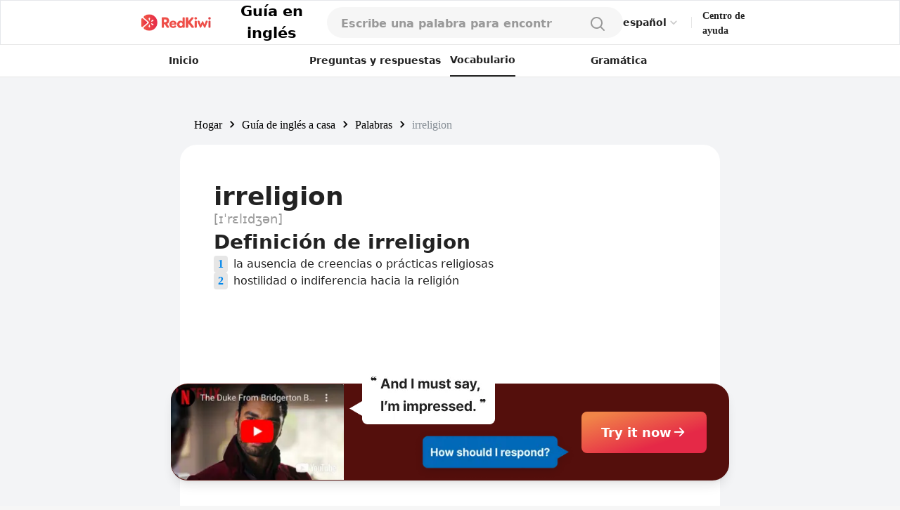

--- FILE ---
content_type: text/html; charset=utf-8
request_url: https://redkiwiapp.com/es/english-guide/words/irreligion
body_size: 19045
content:
<!DOCTYPE html><html lang="es"><head><meta charSet="utf-8"/><meta name="viewport" content="width=device-width, initial-scale=1"/><title>irreligion: Explora su definición y uso | Palabras de RedKiwi</title><meta name="robots" content="index,follow"/><meta name="description" content="La irreligión significa la ausencia de creencias o prácticas religiosas, o la hostilidad e indiferencia hacia la religión. Es sinónimo de &#x27;ateísmo&#x27;, &#x27;agnosticismo&#x27;, &#x27;incredulidad&#x27; y &#x27;escepticismo&#x27;."/><link rel="alternate" hrefLang="en" href="https://redkiwiapp.com/en/english-guide/words/irreligion"/><link rel="alternate" hrefLang="ja" href="https://redkiwiapp.com/ja/english-guide/words/irreligion"/><link rel="alternate" hrefLang="ko" href="https://redkiwiapp.com/ko/english-guide/words/irreligion"/><link rel="alternate" hrefLang="es" href="https://redkiwiapp.com/es/english-guide/words/irreligion"/><link rel="alternate" hrefLang="x-default" href="https://redkiwiapp.com/en/english-guide/words/irreligion"/><meta name="twitter:card" content="summary_large_image"/><meta property="og:title" content="irreligion: Explora su definición y uso | Palabras de RedKiwi"/><meta property="og:description" content="La irreligión significa la ausencia de creencias o prácticas religiosas, o la hostilidad e indiferencia hacia la religión. Es sinónimo de &#x27;ateísmo&#x27;, &#x27;agnosticismo&#x27;, &#x27;incredulidad&#x27; y &#x27;escepticismo&#x27;."/><meta property="og:url" content="https://redkiwiapp.com/es/english-guide/words/irreligion"/><meta property="og:type" content="website"/><meta property="og:image" content="https://redkiwiapp.com/images/customNextSeo/en_main.png"/><meta property="og:image:alt" content="RedKiwi og Image"/><meta property="og:image:width" content="800"/><meta property="og:image:height" content="600"/><meta property="og:site_name" content="RedKiwi_App Web Page"/><link rel="canonical" href="https://redkiwiapp.com/es/english-guide/words/irreligion"/><script type="application/ld+json">{"@context":"https://schema.org","@type":"Organization","name":"RedKiwi_App Web Page","url":"https://redkiwiapp.com/es","sameAs":[{"id":"twitter","url":"https://twitter.com/RedKiwiEnglish"}]}</script><script type="application/ld+json">{"@context":"https://schema.org","@type":"SoftwareApplication","name":"RedKiwi","operatingSystem":"iOS, ANDROID","applicationCategory":"EducationalApplication","offers":{"@type":"Offer","price":"0","priceCurrency":"USD"},"aggregateRating":{"@type":"AggregateRating","reviewCount":"5138","ratingValue":"4.6"}}</script><script type="application/ld+json">{"@context":"https://schema.org","@type":"FAQPage","mainEntity":[{"@type":"Question","name":"Definición de irreligion","acceptedAnswer":{"@type":"Answer","text":"la ausencia de creencias o prácticas religiosas, hostilidad o indiferencia hacia la religión"}},{"@type":"Question","name":"Sinónimos y antónimos de irreligion","acceptedAnswer":{"@type":"Answer","text":"Synonyms: atheism, agnosticism, unbelief, skepticism. Antonyms: religion, piety, faith."}},{"@type":"Question","name":"Expresiones formales e informales de irreligion","acceptedAnswer":{"@type":"Answer","text":"In different contexts, you can replace &apos;irreligion&apos; with suitable alternatives. In a more formal setting, &apos;atheism, agnosticism&apos; is apt. In informal speech or writing, &apos;non-belief, non-religiosity&apos; is a commonplace synonym."}},{"@type":"Question","name":"Resumen de irreligion","acceptedAnswer":{"@type":"Answer","text":"El término irreligion [ɪˈrɛlɪdʒən] se refiere a la ausencia de creencias o prácticas religiosas, o a la hostilidad e indiferencia hacia la religión. Es sinónimo de &apos;ateísmo&apos;, &apos;agnosticismo&apos;, &apos;incredulidad&apos; y &apos;escepticismo&apos;. Algunos ejemplos son: &quot;Su irreligión era una fuente de tensión con su familia devotamente religiosa&quot; y &quot;La constitución del país garantiza la libertad de religión&quot;."}}]}</script><meta name="next-head-count" content="24"/><meta charSet="utf-8"/><meta http-equiv="Cache-control" content="public"/><meta name="theme-color" content="#000000"/><link rel="icon" href="/favicon.ico"/><link rel="manifest" href="/manifest.json"/><link rel="preconnect" href="https://cdn.jsdelivr.net"/><link rel="preconnect" href="https://cdn.jsdelivr.net" crossorigin=""/><link rel="preconnect" href="https://fonts.gstatic.com"/><link rel="stylesheet" type="text/css" href="https://cdn.rawgit.com/innks/NanumSquareRound/master/nanumsquareround.min.css"/><link href="https://cdn.jsdelivr.net/gh/toss/tossface/dist/tossface.css" rel="stylesheet" type="text/css"/><script>(function(w,d,s,l,i){w[l]=w[l]||[];w[l].push({'gtm.start':
              new Date().getTime(),event:'gtm.js'});var f=d.getElementsByTagName(s)[0],
              j=d.createElement(s),dl=l!='dataLayer'?'&l='+l:'';j.async=true;j.src=
              'https://www.googletagmanager.com/gtm.js?id='+i+dl;f.parentNode.insertBefore(j,f);
              })(window,document,'script','dataLayer','GTM-5DKSX5R');window.gtag = function() { dataLayer.push(arguments) }</script><script async="" src="https://www.googletagmanager.com/gtag/js?id=AW-763069529"></script><script>
                function gtag(){dataLayer.push(arguments);}
                gtag('js', new Date());
                gtag('config', 'AW-763069529');
              </script><script>
                (function(h,o,t,j,a,r){
                  h.hj = h.hj || function () { (h.hj.q = h.hj.q || []).push(arguments) };
                  h._hjSettings = { hjid: 3593797, hjsv: 6 };
                  a = o.getElementsByTagName('head')[0];
                  r = o.createElement('script'); r.async = 1;
                  r.src = t + h._hjSettings.hjid + j + h._hjSettings.hjsv;
                  a.appendChild(r);
                })(window, document, 'https://static.hotjar.com/c/hotjar-', '.js?sv=');
              </script><script>
            (function(c,l,a,r,i,t,y){
                c[a]=c[a]||function(){(c[a].q=c[a].q||[]).push(arguments)};
                t=l.createElement(r);t.async=1;t.src="https://www.clarity.ms/tag/"+i;
                y=l.getElementsByTagName(r)[0];y.parentNode.insertBefore(t,y);
            })(window, document, "clarity", "script", "jml329xhrr");
            </script><meta name="facebook-domain-verification" content="zgxwvvtkckq0lws97covcjj3sumadf"/><meta name="naver-site-verification" content="6490885a34ad9f86778eeabf3d0a5299b6738074"/><script async="" src="https://fundingchoicesmessages.google.com/i/pub-3761638535032641?ers=1" nonce="pGhnuUINSL4qeDkfCBGciA"></script><script nonce="pGhnuUINSL4qeDkfCBGciA">
  (function() {function signalGooglefcPresent() {if (!window.frames['googlefcPresent']) {if (document.body) {const iframe = document.createElement('iframe'); iframe.style = 'width: 0; height: 0; border: none; z-index: -1000; left: -1000px; top: -1000px;'; iframe.style.display = 'none'; iframe.name = 'googlefcPresent'; document.body.appendChild(iframe);} else {setTimeout(signalGooglefcPresent, 0);}}}signalGooglefcPresent();})();
  </script><link rel="preconnect" href="https://fonts.gstatic.com" crossorigin /><link data-next-font="" rel="preconnect" href="/" crossorigin="anonymous"/><link rel="preload" href="/_next/static/css/aaf915d0516e5dc1.css" as="style"/><link rel="stylesheet" href="/_next/static/css/aaf915d0516e5dc1.css" data-n-g=""/><link rel="preload" href="/_next/static/css/b00793bd86180f3c.css" as="style"/><link rel="stylesheet" href="/_next/static/css/b00793bd86180f3c.css" data-n-p=""/><noscript data-n-css=""></noscript><script defer="" nomodule="" src="/_next/static/chunks/polyfills-78c92fac7aa8fdd8.js"></script><script src="/_next/static/chunks/webpack-1ed5104acb1368a8.js" defer=""></script><script src="/_next/static/chunks/framework-aec4381329cec0e4.js" defer=""></script><script src="/_next/static/chunks/main-45c326d7c6f5d5b6.js" defer=""></script><script src="/_next/static/chunks/pages/_app-9ff707408281c12a.js" defer=""></script><script src="/_next/static/chunks/3a17f596-0cf414ee173f6e5f.js" defer=""></script><script src="/_next/static/chunks/171-7f5b80adb7d829ca.js" defer=""></script><script src="/_next/static/chunks/3809-cd5ef9ea2fb5b698.js" defer=""></script><script src="/_next/static/chunks/pages/english-guide/words/%5Bword%5D-f514a2a11bbd41fc.js" defer=""></script><script src="/_next/static/aea851796781e353a25c5860c94532310f72e667/_buildManifest.js" defer=""></script><script src="/_next/static/aea851796781e353a25c5860c94532310f72e667/_ssgManifest.js" defer=""></script><style id="jss-server-side">.MuiSvgIcon-root {
  fill: currentColor;
  width: 1em;
  height: 1em;
  display: inline-block;
  font-size: 1.5rem;
  transition: fill 200ms cubic-bezier(0.4, 0, 0.2, 1) 0ms;
  flex-shrink: 0;
  user-select: none;
}
.MuiSvgIcon-colorPrimary {
  color: #ee4e48;
}
.MuiSvgIcon-colorSecondary {
  color: #f5a666;
}
.MuiSvgIcon-colorAction {
  color: rgba(0, 0, 0, 0.54);
}
.MuiSvgIcon-colorError {
  color: #f44336;
}
.MuiSvgIcon-colorDisabled {
  color: rgba(0, 0, 0, 0.26);
}
.MuiSvgIcon-fontSizeInherit {
  font-size: inherit;
}
.MuiSvgIcon-fontSizeSmall {
  font-size: 1.25rem;
}
.MuiSvgIcon-fontSizeLarge {
  font-size: 2.1875rem;
}
.MuiButtonBase-root {
  color: inherit;
  border: 0;
  cursor: pointer;
  margin: 0;
  display: inline-flex;
  outline: 0;
  padding: 0;
  position: relative;
  align-items: center;
  user-select: none;
  border-radius: 0;
  vertical-align: middle;
  -moz-appearance: none;
  justify-content: center;
  text-decoration: none;
  background-color: transparent;
  -webkit-appearance: none;
  -webkit-tap-highlight-color: transparent;
}
.MuiButtonBase-root::-moz-focus-inner {
  border-style: none;
}
.MuiButtonBase-root.Mui-disabled {
  cursor: default;
  pointer-events: none;
}
@media print {
  .MuiButtonBase-root {
    color-adjust: exact;
  }
}
  .MuiButtonBase-root > * {
    pointer-events: none;
  }
  .MuiBackdrop-root {
    top: 0;
    left: 0;
    right: 0;
    bottom: 0;
    display: flex;
    z-index: -1;
    position: fixed;
    align-items: center;
    justify-content: center;
    background-color: rgba(0, 0, 0, 0.5);
    -webkit-tap-highlight-color: transparent;
  }
  .MuiBackdrop-invisible {
    background-color: transparent;
  }

  .jss12 {  }
  .jss13 {  }
  .jss36 {  }
  .jss74 {  }
  .MuiTypography-root {
    margin: 0;
    margin-top: 2px;
    white-space: pre-wrap;
  }
  .MuiTypography-body2 {
    font-size: 0.875rem;
    font-family: Pretendard JP Variable;
    font-weight: 400;
    line-height: 1.43;
  }
  .MuiTypography-body1 {
    font-size: 1rem;
    font-family: Pretendard JP Variable;
    font-weight: 400;
    line-height: 1.5;
  }
  .MuiTypography-caption {
    font-size: 0.75rem;
    font-family: Pretendard JP Variable;
    font-weight: 400;
    line-height: 1.66;
  }
  .MuiTypography-button {
    font-size: 0.875rem;
    font-family: Pretendard JP Variable;
    font-weight: 500;
    line-height: 1.75;
    text-transform: none;
  }
  .MuiTypography-h1 {
    font-size: 6rem;
    font-family: Pretendard JP Variable;
    font-weight: 300;
    line-height: 1.167;
  }
  .MuiTypography-h2 {
    font-size: 3.75rem;
    font-family: Pretendard JP Variable;
    font-weight: 300;
    line-height: 1.2;
  }
  .MuiTypography-h3 {
    font-size: 3rem;
    font-family: Pretendard JP Variable;
    font-weight: 400;
    line-height: 1.167;
  }
  .MuiTypography-h4 {
    font-size: 2.125rem;
    font-family: Pretendard JP Variable;
    font-weight: 400;
    line-height: 1.235;
  }
  .MuiTypography-h5 {
    font-size: 1.5rem;
    font-family: Pretendard JP Variable;
    font-weight: 400;
    line-height: 1.334;
  }
  .MuiTypography-h6 {
    font-size: 1.25rem;
    font-family: Pretendard JP Variable;
    font-weight: 500;
    line-height: 1.6;
  }
  .MuiTypography-subtitle1 {
    font-size: 1rem;
    font-family: Pretendard JP Variable;
    font-weight: 400;
    line-height: 1.75;
  }
  .MuiTypography-subtitle2 {
    font-size: 0.875rem;
    font-family: Pretendard JP Variable;
    font-weight: 500;
    line-height: 1.57;
  }
  .MuiTypography-overline {
    font-size: 0.75rem;
    font-family: Pretendard JP Variable;
    font-weight: 400;
    line-height: 2.66;
    text-transform: uppercase;
  }
  .MuiTypography-srOnly {
    width: 1px;
    height: 1px;
    overflow: hidden;
    position: absolute;
  }
  .MuiTypography-alignLeft {
    text-align: left;
  }
  .MuiTypography-alignCenter {
    text-align: center;
  }
  .MuiTypography-alignRight {
    text-align: right;
  }
  .MuiTypography-alignJustify {
    text-align: justify;
  }
  .MuiTypography-noWrap {
    overflow: hidden;
    white-space: nowrap;
    text-overflow: ellipsis;
  }
  .MuiTypography-gutterBottom {
    margin-bottom: 0.35em;
  }
  .MuiTypography-paragraph {
    margin-bottom: 16px;
  }
  .MuiTypography-colorInherit {
    color: inherit;
  }
  .MuiTypography-colorPrimary {
    color: #ee4e48;
  }
  .MuiTypography-colorSecondary {
    color: #f5a666;
  }
  .MuiTypography-colorTextPrimary {
    color: #575859;
  }
  .MuiTypography-colorTextSecondary {
    color: #868e96;
  }
  .MuiTypography-colorError {
    color: #f44336;
  }
  .MuiTypography-displayInline {
    display: inline;
  }
  .MuiTypography-displayBlock {
    display: block;
  }
  .MuiButton-root {
    color: #575859;
    padding: 6px 16px;
    font-size: 0.875rem;
    min-width: 64px;
    box-sizing: border-box;
    transition: background-color 250ms cubic-bezier(0.4, 0, 0.2, 1) 0ms,box-shadow 250ms cubic-bezier(0.4, 0, 0.2, 1) 0ms,border 250ms cubic-bezier(0.4, 0, 0.2, 1) 0ms;
    font-family: Pretendard JP Variable;
    font-weight: 500;
    line-height: 1.75;
    border-radius: 4px;
    text-transform: none;
  }
  .MuiButton-root:hover {
    text-decoration: none;
    background-color: rgba(87, 88, 89, 0.04);
  }
  .MuiButton-root.Mui-disabled {
    color: rgba(0, 0, 0, 0.26);
  }
@media (hover: none) {
  .MuiButton-root:hover {
    background-color: transparent;
  }
}
  .MuiButton-root:hover.Mui-disabled {
    background-color: transparent;
  }
  .MuiButton-label {
    width: 100%;
    display: inherit;
    align-items: inherit;
    justify-content: inherit;
  }
  .MuiButton-text {
    padding: 6px 8px;
  }
  .MuiButton-textPrimary {
    color: #ee4e48;
  }
  .MuiButton-textPrimary:hover {
    background-color: rgba(238, 78, 72, 0.04);
  }
@media (hover: none) {
  .MuiButton-textPrimary:hover {
    background-color: transparent;
  }
}
  .MuiButton-textSecondary {
    color: #f5a666;
  }
  .MuiButton-textSecondary:hover {
    background-color: rgba(245, 166, 102, 0.04);
  }
@media (hover: none) {
  .MuiButton-textSecondary:hover {
    background-color: transparent;
  }
}
  .MuiButton-outlined {
    border: 1px solid rgba(0, 0, 0, 0.23);
    padding: 5px 15px;
  }
  .MuiButton-outlined.Mui-disabled {
    border: 1px solid rgba(0, 0, 0, 0.12);
  }
  .MuiButton-outlinedPrimary {
    color: #ee4e48;
    border: 1px solid rgba(238, 78, 72, 0.5);
  }
  .MuiButton-outlinedPrimary:hover {
    border: 1px solid #ee4e48;
    background-color: rgba(238, 78, 72, 0.04);
  }
@media (hover: none) {
  .MuiButton-outlinedPrimary:hover {
    background-color: transparent;
  }
}
  .MuiButton-outlinedSecondary {
    color: #f5a666;
    border: 1px solid rgba(245, 166, 102, 0.5);
  }
  .MuiButton-outlinedSecondary:hover {
    border: 1px solid #f5a666;
    background-color: rgba(245, 166, 102, 0.04);
  }
  .MuiButton-outlinedSecondary.Mui-disabled {
    border: 1px solid rgba(0, 0, 0, 0.26);
  }
@media (hover: none) {
  .MuiButton-outlinedSecondary:hover {
    background-color: transparent;
  }
}
  .MuiButton-contained {
    color: rgba(0, 0, 0, 0.87);
    box-shadow: 0px 3px 1px -2px rgba(0,0,0,0.2),0px 2px 2px 0px rgba(0,0,0,0.14),0px 1px 5px 0px rgba(0,0,0,0.12);
    background-color: #e0e0e0;
  }
  .MuiButton-contained:hover {
    box-shadow: 0px 2px 4px -1px rgba(0,0,0,0.2),0px 4px 5px 0px rgba(0,0,0,0.14),0px 1px 10px 0px rgba(0,0,0,0.12);
    background-color: #d5d5d5;
  }
  .MuiButton-contained.Mui-focusVisible {
    box-shadow: 0px 3px 5px -1px rgba(0,0,0,0.2),0px 6px 10px 0px rgba(0,0,0,0.14),0px 1px 18px 0px rgba(0,0,0,0.12);
  }
  .MuiButton-contained:active {
    box-shadow: 0px 5px 5px -3px rgba(0,0,0,0.2),0px 8px 10px 1px rgba(0,0,0,0.14),0px 3px 14px 2px rgba(0,0,0,0.12);
  }
  .MuiButton-contained.Mui-disabled {
    color: rgba(0, 0, 0, 0.26);
    box-shadow: none;
    background-color: rgba(0, 0, 0, 0.12);
  }
@media (hover: none) {
  .MuiButton-contained:hover {
    box-shadow: 0px 3px 1px -2px rgba(0,0,0,0.2),0px 2px 2px 0px rgba(0,0,0,0.14),0px 1px 5px 0px rgba(0,0,0,0.12);
    background-color: #e0e0e0;
  }
}
  .MuiButton-contained:hover.Mui-disabled {
    background-color: rgba(0, 0, 0, 0.12);
  }
  .MuiButton-containedPrimary {
    color: #fff;
    background-color: #ee4e48;
  }
  .MuiButton-containedPrimary:hover {
    background-color: rgb(166, 54, 50);
  }
@media (hover: none) {
  .MuiButton-containedPrimary:hover {
    background-color: #ee4e48;
  }
}
  .MuiButton-containedSecondary {
    color: rgba(0, 0, 0, 0.87);
    background-color: #f5a666;
  }
  .MuiButton-containedSecondary:hover {
    background-color: rgb(171, 116, 71);
  }
@media (hover: none) {
  .MuiButton-containedSecondary:hover {
    background-color: #f5a666;
  }
}
  .MuiButton-disableElevation {
    box-shadow: none;
  }
  .MuiButton-disableElevation:hover {
    box-shadow: none;
  }
  .MuiButton-disableElevation.Mui-focusVisible {
    box-shadow: none;
  }
  .MuiButton-disableElevation:active {
    box-shadow: none;
  }
  .MuiButton-disableElevation.Mui-disabled {
    box-shadow: none;
  }
  .MuiButton-colorInherit {
    color: inherit;
    border-color: currentColor;
  }
  .MuiButton-textSizeSmall {
    padding: 4px 5px;
    font-size: 0.8125rem;
  }
  .MuiButton-textSizeLarge {
    padding: 8px 11px;
    font-size: 0.9375rem;
  }
  .MuiButton-outlinedSizeSmall {
    padding: 3px 9px;
    font-size: 0.8125rem;
  }
  .MuiButton-outlinedSizeLarge {
    padding: 7px 21px;
    font-size: 0.9375rem;
  }
  .MuiButton-containedSizeSmall {
    padding: 4px 10px;
    font-size: 0.8125rem;
  }
  .MuiButton-containedSizeLarge {
    padding: 8px 22px;
    font-size: 0.9375rem;
  }
  .MuiButton-fullWidth {
    width: 100%;
  }
  .MuiButton-startIcon {
    display: inherit;
    margin-left: -4px;
    margin-right: 8px;
  }
  .MuiButton-startIcon.MuiButton-iconSizeSmall {
    margin-left: -2px;
  }
  .MuiButton-endIcon {
    display: inherit;
    margin-left: 8px;
    margin-right: -4px;
  }
  .MuiButton-endIcon.MuiButton-iconSizeSmall {
    margin-right: -2px;
  }
  .MuiButton-iconSizeSmall > *:first-child {
    font-size: 18px;
  }
  .MuiButton-iconSizeMedium > *:first-child {
    font-size: 20px;
  }
  .MuiButton-iconSizeLarge > *:first-child {
    font-size: 22px;
  }
  .MuiCircularProgress-root {
    display: inline-block;
  }
  .MuiCircularProgress-static {
    transition: transform 300ms cubic-bezier(0.4, 0, 0.2, 1) 0ms;
  }
  .MuiCircularProgress-indeterminate {
    animation: MuiCircularProgress-keyframes-circular-rotate 1.4s linear infinite;
  }
  .MuiCircularProgress-determinate {
    transition: transform 300ms cubic-bezier(0.4, 0, 0.2, 1) 0ms;
  }
  .MuiCircularProgress-colorPrimary {
    color: #ee4e48;
  }
  .MuiCircularProgress-colorSecondary {
    color: #f5a666;
  }
  .MuiCircularProgress-svg {
    display: block;
  }
  .MuiCircularProgress-circle {
    stroke: currentColor;
  }
  .MuiCircularProgress-circleStatic {
    transition: stroke-dashoffset 300ms cubic-bezier(0.4, 0, 0.2, 1) 0ms;
  }
  .MuiCircularProgress-circleIndeterminate {
    animation: MuiCircularProgress-keyframes-circular-dash 1.4s ease-in-out infinite;
    stroke-dasharray: 80px, 200px;
    stroke-dashoffset: 0px;
  }
  .MuiCircularProgress-circleDeterminate {
    transition: stroke-dashoffset 300ms cubic-bezier(0.4, 0, 0.2, 1) 0ms;
  }
@keyframes MuiCircularProgress-keyframes-circular-rotate {
  0% {
    transform-origin: 50% 50%;
  }
  100% {
    transform: rotate(360deg);
  }
}
@keyframes MuiCircularProgress-keyframes-circular-dash {
  0% {
    stroke-dasharray: 1px, 200px;
    stroke-dashoffset: 0px;
  }
  50% {
    stroke-dasharray: 100px, 200px;
    stroke-dashoffset: -15px;
  }
  100% {
    stroke-dasharray: 100px, 200px;
    stroke-dashoffset: -125px;
  }
}
  .MuiCircularProgress-circleDisableShrink {
    animation: none;
  }
  .MuiList-root {
    margin: 0;
    padding: 0;
    position: relative;
    list-style: none;
  }
  .MuiList-padding {
    padding-top: 8px;
    padding-bottom: 8px;
  }
  .MuiList-subheader {
    padding-top: 0;
  }
  .jss1 {
    color: #fff;
    z-index: 9999;
  }
  .jss37 {
    border: none;
    display: flex;
    background: white;
    align-items: center;
    flex-direction: row;
  }
  .jss38 {
    color: #CCCCCC;
    font-size: 20px;
  }
  .jss39 {
    width: 114px;
    display: flex;
    padding: 12px 16px 12px 16px;
    z-index: 1;
    position: absolute;
    background: white;
    box-shadow: 0px 1px 4px rgba(0, 0, 0, 0.15);
    margin-top: 6px;
    align-items: start;
    border-radius: 8px;
    flex-direction: column;
  }
  .jss40 {
    color: #222222;
    font-size: 14px;
    font-weight: 600;
    line-height: 21px;
  }
@media (max-width:1279.95px) {
  .jss40 {
    font-size: 12px;
    font-weight: 700;
    line-height: 18px;
    margin-right: 4px;
  }
}
  .jss41 {
    border: none;
    padding: 6px 0 6px;
    background: white;
    text-align: left;
  }
  .jss17 {
    width: 100%;
    display: flex;
    position: relative;
    flex-direction: column;
  }
  .jss18 {
    gap: 8px;
    width: 100%;
    height: 44px;
    margin: 0 auto;
    display: flex;
    padding: 12px 20px;
    max-width: 768px;
    border-radius: 100px;
    flex-direction: row;
    justify-content: space-between;
    background-color: #F6F6F6;
  }
@media (max-width:1279.95px) {
  .jss18 {
    height: 54px;
    padding: 15px 20px;
    max-width: 100%;
    border-color: #E6E6E6;
    border-radius: 0px;
    background-color: white;
    border-bottom-width: 1px;
  }
}
  .jss19 {
    width: 100%;
    display: flex;
    background-color: #F6F6F6;
  }
  .jss19::placeholder {
    color: #999999;
    font-size: 16px;
    font-weight: 600;
  }
  .jss19::-webkit-search-cancel-button, .jss19::-webkit-search-decoration {
    appearance: none;
    -webkit-appearance: none;
  }
@media (max-width:1279.95px) {
  .jss19 {
    background-color: white;
  }
}
  .jss20 {
    width: 80%;
  }
  .jss21 {
    background-color: white;
  }
  .jss22 {
    background-color: white;
  }
  .jss22::placeholder {
    color: #999999;
  }
  .jss23 {
    width: 20px;
    height: 20px;
  }
  .jss24 {
    width: 24px;
    height: 24px;
  }
  .jss25 {
    padding: 0 4px;
  }
  .jss26 {
    display: flex;
  }
  .jss27 {
    width: 100%;
    overflow: hidden;
    border-radius: 0 0 16px 16px;
  }
@media (max-width:1279.95px) {
  .jss27 {
    top: 54px;
    height: 100vh;
    z-index: 3;
    position: absolute;
    border-radius: 0px;
    background-color: #F6F6F6;
  }
}
  .jss28 {
    padding: 10px 20px;
    background-color: white;
  }
  .jss29 {
    width: 100%;
    display: flex;
    padding: 6px 0;
    justify-content: flex-start;
  }
  .jss30 {
    font-size: 16px;
    font-weight: 500;
  }
  .jss31 {
    color: #E44E48;
  }
  .jss32 {
    align-items: flex-start;
    justify-content: flex-start;
  }
  .jss34 {
    width: 100%;
    display: flex;
    margin-top: 64px;
    border-radius: 100px;
  }
  .jss35 {
    display: flex;
    border-radius: 100px;
  }
  .jss42 {
    padding: 16px 20px;
  }
@media (max-width:1279.95px) {
  .jss42 {
    padding: 4px 20px;
  }
}
  .jss43 {
    color: black;
    cursor: pointer;
    padding: 0;
  }
  .jss43:hover {
    text-decoration: underline;
  }
  .jss44 {
    min-width: 20px;
    text-align: center;
  }
  .jss45 {
    margin: 0 4px !important;
  }
  .jss14 {
    gap: 8px;
    cursor: pointer;
    display: flex;
    align-items: center;
  }
  .jss15 {
    color: black;
    font-size: 21px;
    font-weight: 700;
  }
  .jss16 {
    max-width: 106px;
    max-height: 25px;
  }
@media (max-width:1279.95px) {
  .jss16 {
    max-width: 24px;
    max-height: 24px;
    margin-left: 20px;
  }
}
  .jss75 {
    text-decoration: none;
  }
  .jss2 {
    width: 100%;
    height: 100%;
    display: flex;
    padding: 0 15vw 0 15vw;
    z-index: 10;
    background: white;
    min-height: 54px;
    align-items: center;
    border-width: 1px;
    border-bottom: 0.5px #E6E6E6 solid;
    justify-content: space-between;
  }
@media (max-width:1279.95px) {
  .jss2 {
    padding-left: 0.1rem;
    padding-right: 0.1rem;
  }
}
  .jss3 {
    display: flex;
    justify-content: flex-end;
  }
  .jss4 {
    cursor: pointer;
    max-width: 106px;
    max-height: 25px;
  }
@media (max-width:1279.95px) {
  .jss4 {
    max-width: 24px;
    max-height: 24px;
  }
}
  .jss5 {
    display: flex;
    align-items: center;
    justify-content: flex-end;
  }
  .jss6 {
    color: #484848;
    width: 35px;
    height: 35px;
    border-radius: 50%;
  }
  .jss6:hover {
    cursor: pointer;
  }
  .jss7 {
    padding: 10px 12px 10px 12px;
    border-radius: 50px;
    background-color: #ee4e48;
  }
  .jss7:hover {
    background-color: #ee4e48;
  }
  .jss8 {
    color: white;
    font-size: 12px;
    line-height: 14px;
  }
  .jss9 {
    width: 1px;
    height: 16px;
    margin: 0 15px 0 15px;
    background: #E6E6E6;
  }
@media (max-width:1279.95px) {
  .jss9 {
    margin: 0 8px 0 8px;
  }
}
  .jss10 {
    color: #222222;
    font-size: 14px;
    font-weight: 600;
    line-height: 21px;
    margin-bottom: 1px;
  }
@media (max-width:1279.95px) {
  .jss10 {
    font-size: 12px;
    font-weight: 700;
    line-height: 18px;
    margin-right: 20px;
  }
}
  .jss11 {
    width: 50%;
  }
  .jss59 {
    flex: 1;
    height: fit-content;
    padding: 20px 0px 20px 0px;
    box-shadow: 0px 4px 12px rgba(0, 0, 0, 0.15);
    border-radius: 16px;
    background-color: white;
  }
  .jss60 {
    padding: 20px 20px 0;
  }
  .jss61 {
    height: 0.5px;
    margin-top: 16px;
    background-color: #E6E6E6;
  }
  .jss62 {
    display: flex;
    padding: 0 20px 0 20px;
    align-items: center;
    flex-direction: row;
    justify-content: space-between;
  }
  .jss63 {
    color: #222222;
    font-size: 16px;
    font-family: Pretendard JP Variable;
    font-weight: 700;
  }
  .jss64 {
    color: #999999;
    font-size: 12px;
    font-family: Pretendard JP Variable;
    font-weight: 500;
  }
  .jss65 {
    display: flex;
    flex-direction: row;
  }
  .jss66 {
    color: #E44E48;
    font-size: 16px;
    font-family: Pretendard JP Variable;
    font-weight: 700;
  }
  .jss67 {
    display: -webkit-box;
    overflow: hidden;
    margin-bottom: 4px;
    text-overflow: ellipsis;
    -webkit-box-orient: vertical;
    -webkit-line-clamp: 2;
  }
  .jss68 {
    color: #222222;
    font-size: 16px;
    font-family: Pretendard JP Variable;
    font-weight: 600;
    margin-left: 8px;
  }
  .jss69 {
    width: 10px;
    height: 10px;
  }
  .jss70 {
    display: -webkit-box;
    overflow: hidden;
    text-overflow: ellipsis;
    -webkit-box-orient: vertical;
    -webkit-line-clamp: 1;
  }
  .jss71 {
    color: #999999;
    font-size: 14px;
    font-family: Pretendard JP Variable;
    font-weight: 500;
    margin-left: 8px;
  }
  .jss72 {
    margin-left: 0;
  }
  .jss73 {
    height: 32px;
  }
  .jss48 {
    gap: 16px;
    display: flex;
    flex-direction: column;
  }
  .jss49 {
    display: flex;
    flex-direction: row;
  }
  .jss50 {
    gap: 12px;
    display: flex;
    flex-direction: column;
  }
  .jss51 {
    color: #0187EC;
    height: fit-content;
    padding: 0px 4px 0px 4px;
    font-size: 16px;
    min-width: 20px;
    text-align: center;
    font-family: Pretendard JP Variable;
    font-weight: 700;
    margin-right: 8px;
    border-radius: 4px;
    background-color: #E6E6E6;
  }
  .jss52 {
    color: #222222;
    font-size: 16px;
    font-weight: 400;
  }
  .jss53 {
    color: #222222;
    font-size: 16px;
    font-weight: 500;
    line-height: 150%;
  }
  .jss54 {
    color: #666666;
    font-size: 16px;
    font-weight: 500;
    line-height: 150%;
  }
  .jss55 {
    color: #222222;
    font-size: 16px;
    margin-top: 8px;
    font-family: Pretendard JP Variable;
    font-weight: 500;
    line-height: 24px;
  }
  .jss56 {
    color: #4D4D4D;
    font-size: 16px;
    font-family: Pretendard JP Variable;
    font-weight: 400;
    line-height: 24px;
  }
  .jss57 {
    width: fit-content;
    padding: 4px 8px 4px 8px;
    border-radius: 4px;
    background-color: #E6E6E6;
  }
  .jss58 {
    color: #666666;
    font-size: 12px;
    font-family: Pretendard JP Variable;
    font-weight: 700;
  }
  .jss46 {
    display: flex;
    flex-direction: row;
    background-color: #F6F6F6;
  }
@media (max-width:1279.95px) {
  .jss46 {
    padding: 32px 12px 0 12px;
    flex-direction: column;
  }
}
  .jss47 {
    width: 16px;
  }
@media (max-width:1279.95px) {
  .jss47 {
    height: 24px;
  }
}</style><style data-href="https://fonts.googleapis.com/css2?family=Noto+Sans:wght@300;400&family=Roboto:wght@300;400&family=Ubuntu&display=swap">@font-face{font-family:'Noto Sans';font-style:normal;font-weight:300;font-stretch:normal;font-display:swap;src:url(https://fonts.gstatic.com/l/font?kit=o-0mIpQlx3QUlC5A4PNB6Ryti20_6n1iPHjcz6L1SoM-jCpoiyCjA99e&skey=2b960fe17823056f&v=v42) format('woff')}@font-face{font-family:'Noto Sans';font-style:normal;font-weight:400;font-stretch:normal;font-display:swap;src:url(https://fonts.gstatic.com/l/font?kit=o-0mIpQlx3QUlC5A4PNB6Ryti20_6n1iPHjcz6L1SoM-jCpoiyD9A99e&skey=2b960fe17823056f&v=v42) format('woff')}@font-face{font-family:'Roboto';font-style:normal;font-weight:300;font-stretch:normal;font-display:swap;src:url(https://fonts.gstatic.com/l/font?kit=KFOMCnqEu92Fr1ME7kSn66aGLdTylUAMQXC89YmC2DPNWuaabWmQ&skey=a0a0114a1dcab3ac&v=v50) format('woff')}@font-face{font-family:'Roboto';font-style:normal;font-weight:400;font-stretch:normal;font-display:swap;src:url(https://fonts.gstatic.com/l/font?kit=KFOMCnqEu92Fr1ME7kSn66aGLdTylUAMQXC89YmC2DPNWubEbWmQ&skey=a0a0114a1dcab3ac&v=v50) format('woff')}@font-face{font-family:'Ubuntu';font-style:normal;font-weight:400;font-display:swap;src:url(https://fonts.gstatic.com/l/font?kit=4iCs6KVjbNBYlgo6ew&skey=7e59fc036a1a8481&v=v21) format('woff')}@font-face{font-family:'Noto Sans';font-style:normal;font-weight:300;font-stretch:100%;font-display:swap;src:url(https://fonts.gstatic.com/s/notosans/v42/o-0bIpQlx3QUlC5A4PNB6Ryti20_6n1iPHjc5aPdu3mhPy1Fig.woff2) format('woff2');unicode-range:U+0460-052F,U+1C80-1C8A,U+20B4,U+2DE0-2DFF,U+A640-A69F,U+FE2E-FE2F}@font-face{font-family:'Noto Sans';font-style:normal;font-weight:300;font-stretch:100%;font-display:swap;src:url(https://fonts.gstatic.com/s/notosans/v42/o-0bIpQlx3QUlC5A4PNB6Ryti20_6n1iPHjc5ardu3mhPy1Fig.woff2) format('woff2');unicode-range:U+0301,U+0400-045F,U+0490-0491,U+04B0-04B1,U+2116}@font-face{font-family:'Noto Sans';font-style:normal;font-weight:300;font-stretch:100%;font-display:swap;src:url(https://fonts.gstatic.com/s/notosans/v42/o-0bIpQlx3QUlC5A4PNB6Ryti20_6n1iPHjc5a_du3mhPy1Fig.woff2) format('woff2');unicode-range:U+0900-097F,U+1CD0-1CF9,U+200C-200D,U+20A8,U+20B9,U+20F0,U+25CC,U+A830-A839,U+A8E0-A8FF,U+11B00-11B09}@font-face{font-family:'Noto Sans';font-style:normal;font-weight:300;font-stretch:100%;font-display:swap;src:url(https://fonts.gstatic.com/s/notosans/v42/o-0bIpQlx3QUlC5A4PNB6Ryti20_6n1iPHjc5aLdu3mhPy1Fig.woff2) format('woff2');unicode-range:U+1F00-1FFF}@font-face{font-family:'Noto Sans';font-style:normal;font-weight:300;font-stretch:100%;font-display:swap;src:url(https://fonts.gstatic.com/s/notosans/v42/o-0bIpQlx3QUlC5A4PNB6Ryti20_6n1iPHjc5a3du3mhPy1Fig.woff2) format('woff2');unicode-range:U+0370-0377,U+037A-037F,U+0384-038A,U+038C,U+038E-03A1,U+03A3-03FF}@font-face{font-family:'Noto Sans';font-style:normal;font-weight:300;font-stretch:100%;font-display:swap;src:url(https://fonts.gstatic.com/s/notosans/v42/o-0bIpQlx3QUlC5A4PNB6Ryti20_6n1iPHjc5aHdu3mhPy1Fig.woff2) format('woff2');unicode-range:U+0102-0103,U+0110-0111,U+0128-0129,U+0168-0169,U+01A0-01A1,U+01AF-01B0,U+0300-0301,U+0303-0304,U+0308-0309,U+0323,U+0329,U+1EA0-1EF9,U+20AB}@font-face{font-family:'Noto Sans';font-style:normal;font-weight:300;font-stretch:100%;font-display:swap;src:url(https://fonts.gstatic.com/s/notosans/v42/o-0bIpQlx3QUlC5A4PNB6Ryti20_6n1iPHjc5aDdu3mhPy1Fig.woff2) format('woff2');unicode-range:U+0100-02BA,U+02BD-02C5,U+02C7-02CC,U+02CE-02D7,U+02DD-02FF,U+0304,U+0308,U+0329,U+1D00-1DBF,U+1E00-1E9F,U+1EF2-1EFF,U+2020,U+20A0-20AB,U+20AD-20C0,U+2113,U+2C60-2C7F,U+A720-A7FF}@font-face{font-family:'Noto Sans';font-style:normal;font-weight:300;font-stretch:100%;font-display:swap;src:url(https://fonts.gstatic.com/s/notosans/v42/o-0bIpQlx3QUlC5A4PNB6Ryti20_6n1iPHjc5a7du3mhPy0.woff2) format('woff2');unicode-range:U+0000-00FF,U+0131,U+0152-0153,U+02BB-02BC,U+02C6,U+02DA,U+02DC,U+0304,U+0308,U+0329,U+2000-206F,U+20AC,U+2122,U+2191,U+2193,U+2212,U+2215,U+FEFF,U+FFFD}@font-face{font-family:'Noto Sans';font-style:normal;font-weight:400;font-stretch:100%;font-display:swap;src:url(https://fonts.gstatic.com/s/notosans/v42/o-0bIpQlx3QUlC5A4PNB6Ryti20_6n1iPHjc5aPdu3mhPy1Fig.woff2) format('woff2');unicode-range:U+0460-052F,U+1C80-1C8A,U+20B4,U+2DE0-2DFF,U+A640-A69F,U+FE2E-FE2F}@font-face{font-family:'Noto Sans';font-style:normal;font-weight:400;font-stretch:100%;font-display:swap;src:url(https://fonts.gstatic.com/s/notosans/v42/o-0bIpQlx3QUlC5A4PNB6Ryti20_6n1iPHjc5ardu3mhPy1Fig.woff2) format('woff2');unicode-range:U+0301,U+0400-045F,U+0490-0491,U+04B0-04B1,U+2116}@font-face{font-family:'Noto Sans';font-style:normal;font-weight:400;font-stretch:100%;font-display:swap;src:url(https://fonts.gstatic.com/s/notosans/v42/o-0bIpQlx3QUlC5A4PNB6Ryti20_6n1iPHjc5a_du3mhPy1Fig.woff2) format('woff2');unicode-range:U+0900-097F,U+1CD0-1CF9,U+200C-200D,U+20A8,U+20B9,U+20F0,U+25CC,U+A830-A839,U+A8E0-A8FF,U+11B00-11B09}@font-face{font-family:'Noto Sans';font-style:normal;font-weight:400;font-stretch:100%;font-display:swap;src:url(https://fonts.gstatic.com/s/notosans/v42/o-0bIpQlx3QUlC5A4PNB6Ryti20_6n1iPHjc5aLdu3mhPy1Fig.woff2) format('woff2');unicode-range:U+1F00-1FFF}@font-face{font-family:'Noto Sans';font-style:normal;font-weight:400;font-stretch:100%;font-display:swap;src:url(https://fonts.gstatic.com/s/notosans/v42/o-0bIpQlx3QUlC5A4PNB6Ryti20_6n1iPHjc5a3du3mhPy1Fig.woff2) format('woff2');unicode-range:U+0370-0377,U+037A-037F,U+0384-038A,U+038C,U+038E-03A1,U+03A3-03FF}@font-face{font-family:'Noto Sans';font-style:normal;font-weight:400;font-stretch:100%;font-display:swap;src:url(https://fonts.gstatic.com/s/notosans/v42/o-0bIpQlx3QUlC5A4PNB6Ryti20_6n1iPHjc5aHdu3mhPy1Fig.woff2) format('woff2');unicode-range:U+0102-0103,U+0110-0111,U+0128-0129,U+0168-0169,U+01A0-01A1,U+01AF-01B0,U+0300-0301,U+0303-0304,U+0308-0309,U+0323,U+0329,U+1EA0-1EF9,U+20AB}@font-face{font-family:'Noto Sans';font-style:normal;font-weight:400;font-stretch:100%;font-display:swap;src:url(https://fonts.gstatic.com/s/notosans/v42/o-0bIpQlx3QUlC5A4PNB6Ryti20_6n1iPHjc5aDdu3mhPy1Fig.woff2) format('woff2');unicode-range:U+0100-02BA,U+02BD-02C5,U+02C7-02CC,U+02CE-02D7,U+02DD-02FF,U+0304,U+0308,U+0329,U+1D00-1DBF,U+1E00-1E9F,U+1EF2-1EFF,U+2020,U+20A0-20AB,U+20AD-20C0,U+2113,U+2C60-2C7F,U+A720-A7FF}@font-face{font-family:'Noto Sans';font-style:normal;font-weight:400;font-stretch:100%;font-display:swap;src:url(https://fonts.gstatic.com/s/notosans/v42/o-0bIpQlx3QUlC5A4PNB6Ryti20_6n1iPHjc5a7du3mhPy0.woff2) format('woff2');unicode-range:U+0000-00FF,U+0131,U+0152-0153,U+02BB-02BC,U+02C6,U+02DA,U+02DC,U+0304,U+0308,U+0329,U+2000-206F,U+20AC,U+2122,U+2191,U+2193,U+2212,U+2215,U+FEFF,U+FFFD}@font-face{font-family:'Roboto';font-style:normal;font-weight:300;font-stretch:100%;font-display:swap;src:url(https://fonts.gstatic.com/s/roboto/v50/KFO7CnqEu92Fr1ME7kSn66aGLdTylUAMa3GUBHMdazTgWw.woff2) format('woff2');unicode-range:U+0460-052F,U+1C80-1C8A,U+20B4,U+2DE0-2DFF,U+A640-A69F,U+FE2E-FE2F}@font-face{font-family:'Roboto';font-style:normal;font-weight:300;font-stretch:100%;font-display:swap;src:url(https://fonts.gstatic.com/s/roboto/v50/KFO7CnqEu92Fr1ME7kSn66aGLdTylUAMa3iUBHMdazTgWw.woff2) format('woff2');unicode-range:U+0301,U+0400-045F,U+0490-0491,U+04B0-04B1,U+2116}@font-face{font-family:'Roboto';font-style:normal;font-weight:300;font-stretch:100%;font-display:swap;src:url(https://fonts.gstatic.com/s/roboto/v50/KFO7CnqEu92Fr1ME7kSn66aGLdTylUAMa3CUBHMdazTgWw.woff2) format('woff2');unicode-range:U+1F00-1FFF}@font-face{font-family:'Roboto';font-style:normal;font-weight:300;font-stretch:100%;font-display:swap;src:url(https://fonts.gstatic.com/s/roboto/v50/KFO7CnqEu92Fr1ME7kSn66aGLdTylUAMa3-UBHMdazTgWw.woff2) format('woff2');unicode-range:U+0370-0377,U+037A-037F,U+0384-038A,U+038C,U+038E-03A1,U+03A3-03FF}@font-face{font-family:'Roboto';font-style:normal;font-weight:300;font-stretch:100%;font-display:swap;src:url(https://fonts.gstatic.com/s/roboto/v50/KFO7CnqEu92Fr1ME7kSn66aGLdTylUAMawCUBHMdazTgWw.woff2) format('woff2');unicode-range:U+0302-0303,U+0305,U+0307-0308,U+0310,U+0312,U+0315,U+031A,U+0326-0327,U+032C,U+032F-0330,U+0332-0333,U+0338,U+033A,U+0346,U+034D,U+0391-03A1,U+03A3-03A9,U+03B1-03C9,U+03D1,U+03D5-03D6,U+03F0-03F1,U+03F4-03F5,U+2016-2017,U+2034-2038,U+203C,U+2040,U+2043,U+2047,U+2050,U+2057,U+205F,U+2070-2071,U+2074-208E,U+2090-209C,U+20D0-20DC,U+20E1,U+20E5-20EF,U+2100-2112,U+2114-2115,U+2117-2121,U+2123-214F,U+2190,U+2192,U+2194-21AE,U+21B0-21E5,U+21F1-21F2,U+21F4-2211,U+2213-2214,U+2216-22FF,U+2308-230B,U+2310,U+2319,U+231C-2321,U+2336-237A,U+237C,U+2395,U+239B-23B7,U+23D0,U+23DC-23E1,U+2474-2475,U+25AF,U+25B3,U+25B7,U+25BD,U+25C1,U+25CA,U+25CC,U+25FB,U+266D-266F,U+27C0-27FF,U+2900-2AFF,U+2B0E-2B11,U+2B30-2B4C,U+2BFE,U+3030,U+FF5B,U+FF5D,U+1D400-1D7FF,U+1EE00-1EEFF}@font-face{font-family:'Roboto';font-style:normal;font-weight:300;font-stretch:100%;font-display:swap;src:url(https://fonts.gstatic.com/s/roboto/v50/KFO7CnqEu92Fr1ME7kSn66aGLdTylUAMaxKUBHMdazTgWw.woff2) format('woff2');unicode-range:U+0001-000C,U+000E-001F,U+007F-009F,U+20DD-20E0,U+20E2-20E4,U+2150-218F,U+2190,U+2192,U+2194-2199,U+21AF,U+21E6-21F0,U+21F3,U+2218-2219,U+2299,U+22C4-22C6,U+2300-243F,U+2440-244A,U+2460-24FF,U+25A0-27BF,U+2800-28FF,U+2921-2922,U+2981,U+29BF,U+29EB,U+2B00-2BFF,U+4DC0-4DFF,U+FFF9-FFFB,U+10140-1018E,U+10190-1019C,U+101A0,U+101D0-101FD,U+102E0-102FB,U+10E60-10E7E,U+1D2C0-1D2D3,U+1D2E0-1D37F,U+1F000-1F0FF,U+1F100-1F1AD,U+1F1E6-1F1FF,U+1F30D-1F30F,U+1F315,U+1F31C,U+1F31E,U+1F320-1F32C,U+1F336,U+1F378,U+1F37D,U+1F382,U+1F393-1F39F,U+1F3A7-1F3A8,U+1F3AC-1F3AF,U+1F3C2,U+1F3C4-1F3C6,U+1F3CA-1F3CE,U+1F3D4-1F3E0,U+1F3ED,U+1F3F1-1F3F3,U+1F3F5-1F3F7,U+1F408,U+1F415,U+1F41F,U+1F426,U+1F43F,U+1F441-1F442,U+1F444,U+1F446-1F449,U+1F44C-1F44E,U+1F453,U+1F46A,U+1F47D,U+1F4A3,U+1F4B0,U+1F4B3,U+1F4B9,U+1F4BB,U+1F4BF,U+1F4C8-1F4CB,U+1F4D6,U+1F4DA,U+1F4DF,U+1F4E3-1F4E6,U+1F4EA-1F4ED,U+1F4F7,U+1F4F9-1F4FB,U+1F4FD-1F4FE,U+1F503,U+1F507-1F50B,U+1F50D,U+1F512-1F513,U+1F53E-1F54A,U+1F54F-1F5FA,U+1F610,U+1F650-1F67F,U+1F687,U+1F68D,U+1F691,U+1F694,U+1F698,U+1F6AD,U+1F6B2,U+1F6B9-1F6BA,U+1F6BC,U+1F6C6-1F6CF,U+1F6D3-1F6D7,U+1F6E0-1F6EA,U+1F6F0-1F6F3,U+1F6F7-1F6FC,U+1F700-1F7FF,U+1F800-1F80B,U+1F810-1F847,U+1F850-1F859,U+1F860-1F887,U+1F890-1F8AD,U+1F8B0-1F8BB,U+1F8C0-1F8C1,U+1F900-1F90B,U+1F93B,U+1F946,U+1F984,U+1F996,U+1F9E9,U+1FA00-1FA6F,U+1FA70-1FA7C,U+1FA80-1FA89,U+1FA8F-1FAC6,U+1FACE-1FADC,U+1FADF-1FAE9,U+1FAF0-1FAF8,U+1FB00-1FBFF}@font-face{font-family:'Roboto';font-style:normal;font-weight:300;font-stretch:100%;font-display:swap;src:url(https://fonts.gstatic.com/s/roboto/v50/KFO7CnqEu92Fr1ME7kSn66aGLdTylUAMa3OUBHMdazTgWw.woff2) format('woff2');unicode-range:U+0102-0103,U+0110-0111,U+0128-0129,U+0168-0169,U+01A0-01A1,U+01AF-01B0,U+0300-0301,U+0303-0304,U+0308-0309,U+0323,U+0329,U+1EA0-1EF9,U+20AB}@font-face{font-family:'Roboto';font-style:normal;font-weight:300;font-stretch:100%;font-display:swap;src:url(https://fonts.gstatic.com/s/roboto/v50/KFO7CnqEu92Fr1ME7kSn66aGLdTylUAMa3KUBHMdazTgWw.woff2) format('woff2');unicode-range:U+0100-02BA,U+02BD-02C5,U+02C7-02CC,U+02CE-02D7,U+02DD-02FF,U+0304,U+0308,U+0329,U+1D00-1DBF,U+1E00-1E9F,U+1EF2-1EFF,U+2020,U+20A0-20AB,U+20AD-20C0,U+2113,U+2C60-2C7F,U+A720-A7FF}@font-face{font-family:'Roboto';font-style:normal;font-weight:300;font-stretch:100%;font-display:swap;src:url(https://fonts.gstatic.com/s/roboto/v50/KFO7CnqEu92Fr1ME7kSn66aGLdTylUAMa3yUBHMdazQ.woff2) format('woff2');unicode-range:U+0000-00FF,U+0131,U+0152-0153,U+02BB-02BC,U+02C6,U+02DA,U+02DC,U+0304,U+0308,U+0329,U+2000-206F,U+20AC,U+2122,U+2191,U+2193,U+2212,U+2215,U+FEFF,U+FFFD}@font-face{font-family:'Roboto';font-style:normal;font-weight:400;font-stretch:100%;font-display:swap;src:url(https://fonts.gstatic.com/s/roboto/v50/KFO7CnqEu92Fr1ME7kSn66aGLdTylUAMa3GUBHMdazTgWw.woff2) format('woff2');unicode-range:U+0460-052F,U+1C80-1C8A,U+20B4,U+2DE0-2DFF,U+A640-A69F,U+FE2E-FE2F}@font-face{font-family:'Roboto';font-style:normal;font-weight:400;font-stretch:100%;font-display:swap;src:url(https://fonts.gstatic.com/s/roboto/v50/KFO7CnqEu92Fr1ME7kSn66aGLdTylUAMa3iUBHMdazTgWw.woff2) format('woff2');unicode-range:U+0301,U+0400-045F,U+0490-0491,U+04B0-04B1,U+2116}@font-face{font-family:'Roboto';font-style:normal;font-weight:400;font-stretch:100%;font-display:swap;src:url(https://fonts.gstatic.com/s/roboto/v50/KFO7CnqEu92Fr1ME7kSn66aGLdTylUAMa3CUBHMdazTgWw.woff2) format('woff2');unicode-range:U+1F00-1FFF}@font-face{font-family:'Roboto';font-style:normal;font-weight:400;font-stretch:100%;font-display:swap;src:url(https://fonts.gstatic.com/s/roboto/v50/KFO7CnqEu92Fr1ME7kSn66aGLdTylUAMa3-UBHMdazTgWw.woff2) format('woff2');unicode-range:U+0370-0377,U+037A-037F,U+0384-038A,U+038C,U+038E-03A1,U+03A3-03FF}@font-face{font-family:'Roboto';font-style:normal;font-weight:400;font-stretch:100%;font-display:swap;src:url(https://fonts.gstatic.com/s/roboto/v50/KFO7CnqEu92Fr1ME7kSn66aGLdTylUAMawCUBHMdazTgWw.woff2) format('woff2');unicode-range:U+0302-0303,U+0305,U+0307-0308,U+0310,U+0312,U+0315,U+031A,U+0326-0327,U+032C,U+032F-0330,U+0332-0333,U+0338,U+033A,U+0346,U+034D,U+0391-03A1,U+03A3-03A9,U+03B1-03C9,U+03D1,U+03D5-03D6,U+03F0-03F1,U+03F4-03F5,U+2016-2017,U+2034-2038,U+203C,U+2040,U+2043,U+2047,U+2050,U+2057,U+205F,U+2070-2071,U+2074-208E,U+2090-209C,U+20D0-20DC,U+20E1,U+20E5-20EF,U+2100-2112,U+2114-2115,U+2117-2121,U+2123-214F,U+2190,U+2192,U+2194-21AE,U+21B0-21E5,U+21F1-21F2,U+21F4-2211,U+2213-2214,U+2216-22FF,U+2308-230B,U+2310,U+2319,U+231C-2321,U+2336-237A,U+237C,U+2395,U+239B-23B7,U+23D0,U+23DC-23E1,U+2474-2475,U+25AF,U+25B3,U+25B7,U+25BD,U+25C1,U+25CA,U+25CC,U+25FB,U+266D-266F,U+27C0-27FF,U+2900-2AFF,U+2B0E-2B11,U+2B30-2B4C,U+2BFE,U+3030,U+FF5B,U+FF5D,U+1D400-1D7FF,U+1EE00-1EEFF}@font-face{font-family:'Roboto';font-style:normal;font-weight:400;font-stretch:100%;font-display:swap;src:url(https://fonts.gstatic.com/s/roboto/v50/KFO7CnqEu92Fr1ME7kSn66aGLdTylUAMaxKUBHMdazTgWw.woff2) format('woff2');unicode-range:U+0001-000C,U+000E-001F,U+007F-009F,U+20DD-20E0,U+20E2-20E4,U+2150-218F,U+2190,U+2192,U+2194-2199,U+21AF,U+21E6-21F0,U+21F3,U+2218-2219,U+2299,U+22C4-22C6,U+2300-243F,U+2440-244A,U+2460-24FF,U+25A0-27BF,U+2800-28FF,U+2921-2922,U+2981,U+29BF,U+29EB,U+2B00-2BFF,U+4DC0-4DFF,U+FFF9-FFFB,U+10140-1018E,U+10190-1019C,U+101A0,U+101D0-101FD,U+102E0-102FB,U+10E60-10E7E,U+1D2C0-1D2D3,U+1D2E0-1D37F,U+1F000-1F0FF,U+1F100-1F1AD,U+1F1E6-1F1FF,U+1F30D-1F30F,U+1F315,U+1F31C,U+1F31E,U+1F320-1F32C,U+1F336,U+1F378,U+1F37D,U+1F382,U+1F393-1F39F,U+1F3A7-1F3A8,U+1F3AC-1F3AF,U+1F3C2,U+1F3C4-1F3C6,U+1F3CA-1F3CE,U+1F3D4-1F3E0,U+1F3ED,U+1F3F1-1F3F3,U+1F3F5-1F3F7,U+1F408,U+1F415,U+1F41F,U+1F426,U+1F43F,U+1F441-1F442,U+1F444,U+1F446-1F449,U+1F44C-1F44E,U+1F453,U+1F46A,U+1F47D,U+1F4A3,U+1F4B0,U+1F4B3,U+1F4B9,U+1F4BB,U+1F4BF,U+1F4C8-1F4CB,U+1F4D6,U+1F4DA,U+1F4DF,U+1F4E3-1F4E6,U+1F4EA-1F4ED,U+1F4F7,U+1F4F9-1F4FB,U+1F4FD-1F4FE,U+1F503,U+1F507-1F50B,U+1F50D,U+1F512-1F513,U+1F53E-1F54A,U+1F54F-1F5FA,U+1F610,U+1F650-1F67F,U+1F687,U+1F68D,U+1F691,U+1F694,U+1F698,U+1F6AD,U+1F6B2,U+1F6B9-1F6BA,U+1F6BC,U+1F6C6-1F6CF,U+1F6D3-1F6D7,U+1F6E0-1F6EA,U+1F6F0-1F6F3,U+1F6F7-1F6FC,U+1F700-1F7FF,U+1F800-1F80B,U+1F810-1F847,U+1F850-1F859,U+1F860-1F887,U+1F890-1F8AD,U+1F8B0-1F8BB,U+1F8C0-1F8C1,U+1F900-1F90B,U+1F93B,U+1F946,U+1F984,U+1F996,U+1F9E9,U+1FA00-1FA6F,U+1FA70-1FA7C,U+1FA80-1FA89,U+1FA8F-1FAC6,U+1FACE-1FADC,U+1FADF-1FAE9,U+1FAF0-1FAF8,U+1FB00-1FBFF}@font-face{font-family:'Roboto';font-style:normal;font-weight:400;font-stretch:100%;font-display:swap;src:url(https://fonts.gstatic.com/s/roboto/v50/KFO7CnqEu92Fr1ME7kSn66aGLdTylUAMa3OUBHMdazTgWw.woff2) format('woff2');unicode-range:U+0102-0103,U+0110-0111,U+0128-0129,U+0168-0169,U+01A0-01A1,U+01AF-01B0,U+0300-0301,U+0303-0304,U+0308-0309,U+0323,U+0329,U+1EA0-1EF9,U+20AB}@font-face{font-family:'Roboto';font-style:normal;font-weight:400;font-stretch:100%;font-display:swap;src:url(https://fonts.gstatic.com/s/roboto/v50/KFO7CnqEu92Fr1ME7kSn66aGLdTylUAMa3KUBHMdazTgWw.woff2) format('woff2');unicode-range:U+0100-02BA,U+02BD-02C5,U+02C7-02CC,U+02CE-02D7,U+02DD-02FF,U+0304,U+0308,U+0329,U+1D00-1DBF,U+1E00-1E9F,U+1EF2-1EFF,U+2020,U+20A0-20AB,U+20AD-20C0,U+2113,U+2C60-2C7F,U+A720-A7FF}@font-face{font-family:'Roboto';font-style:normal;font-weight:400;font-stretch:100%;font-display:swap;src:url(https://fonts.gstatic.com/s/roboto/v50/KFO7CnqEu92Fr1ME7kSn66aGLdTylUAMa3yUBHMdazQ.woff2) format('woff2');unicode-range:U+0000-00FF,U+0131,U+0152-0153,U+02BB-02BC,U+02C6,U+02DA,U+02DC,U+0304,U+0308,U+0329,U+2000-206F,U+20AC,U+2122,U+2191,U+2193,U+2212,U+2215,U+FEFF,U+FFFD}@font-face{font-family:'Ubuntu';font-style:normal;font-weight:400;font-display:swap;src:url(https://fonts.gstatic.com/s/ubuntu/v21/4iCs6KVjbNBYlgoKcg72nU6AF7xm.woff2) format('woff2');unicode-range:U+0460-052F,U+1C80-1C8A,U+20B4,U+2DE0-2DFF,U+A640-A69F,U+FE2E-FE2F}@font-face{font-family:'Ubuntu';font-style:normal;font-weight:400;font-display:swap;src:url(https://fonts.gstatic.com/s/ubuntu/v21/4iCs6KVjbNBYlgoKew72nU6AF7xm.woff2) format('woff2');unicode-range:U+0301,U+0400-045F,U+0490-0491,U+04B0-04B1,U+2116}@font-face{font-family:'Ubuntu';font-style:normal;font-weight:400;font-display:swap;src:url(https://fonts.gstatic.com/s/ubuntu/v21/4iCs6KVjbNBYlgoKcw72nU6AF7xm.woff2) format('woff2');unicode-range:U+1F00-1FFF}@font-face{font-family:'Ubuntu';font-style:normal;font-weight:400;font-display:swap;src:url(https://fonts.gstatic.com/s/ubuntu/v21/4iCs6KVjbNBYlgoKfA72nU6AF7xm.woff2) format('woff2');unicode-range:U+0370-0377,U+037A-037F,U+0384-038A,U+038C,U+038E-03A1,U+03A3-03FF}@font-face{font-family:'Ubuntu';font-style:normal;font-weight:400;font-display:swap;src:url(https://fonts.gstatic.com/s/ubuntu/v21/4iCs6KVjbNBYlgoKcQ72nU6AF7xm.woff2) format('woff2');unicode-range:U+0100-02BA,U+02BD-02C5,U+02C7-02CC,U+02CE-02D7,U+02DD-02FF,U+0304,U+0308,U+0329,U+1D00-1DBF,U+1E00-1E9F,U+1EF2-1EFF,U+2020,U+20A0-20AB,U+20AD-20C0,U+2113,U+2C60-2C7F,U+A720-A7FF}@font-face{font-family:'Ubuntu';font-style:normal;font-weight:400;font-display:swap;src:url(https://fonts.gstatic.com/s/ubuntu/v21/4iCs6KVjbNBYlgoKfw72nU6AFw.woff2) format('woff2');unicode-range:U+0000-00FF,U+0131,U+0152-0153,U+02BB-02BC,U+02C6,U+02DA,U+02DC,U+0304,U+0308,U+0329,U+2000-206F,U+20AC,U+2122,U+2191,U+2193,U+2212,U+2215,U+FEFF,U+FFFD}</style></head><body><div id="__next"><div class="MuiBackdrop-root jss1" aria-hidden="true" style="opacity:0"><div class="MuiCircularProgress-root MuiCircularProgress-colorPrimary MuiCircularProgress-indeterminate" style="width:70px;height:70px" role="progressbar"><svg class="MuiCircularProgress-svg" viewBox="22 22 44 44"><circle class="MuiCircularProgress-circle MuiCircularProgress-circleIndeterminate" cx="44" cy="44" r="20.2" fill="none" stroke-width="3.6"></circle></svg></div></div><div class="box-border flex flex-col min-h-screen mx-auto bg-gray-100 items-center mb-[600px]"><header class="w-full"><div class="MuiBox-root jss12 jss2"><div class="MuiBox-root jss13 jss3"><a href="/es/english-guide"><div class="jss14"><div class="xl:hidden"><button class="MuiButtonBase-root MuiButton-root MuiButton-text" tabindex="0" type="button" href=""><span class="MuiButton-label"><img class="w-6 h-6 ml-6 cursor-pointer" src="/images/header/brandmark@2x.png" alt="redkiwi" role="presentation"/></span></button></div><div class="hidden xl:block"><button class="MuiButtonBase-root MuiButton-root MuiButton-text" tabindex="0" type="button" href=""><span class="MuiButton-label"><img class="w-[106px] h-6 cursor-pointer" src="/images/header/redKiwiLogoRed@2x.png" alt="redkiwi" role="presentation"/></span></button></div><button type="button" class="hidden xl:block"><p class="jss15">Guía en inglés</p></button></div></a></div><div class="jss11"><div class="jss17"><div class="jss18"><form action="" class="jss20"><input type="search" class="jss19" placeholder="Escribe una palabra para encontrar su significado" value=""/></form><div class="jss26"><button type="button" class="jss25" disabled=""><img class="jss24" alt="search" src="/images/englishGuide/searchDisabled.svg"/></button></div></div></div></div><div class="MuiBox-root jss36 jss5"><div><button type="button" class="jss37"><div class="jss40">español</div><svg class="MuiSvgIcon-root jss38" focusable="false" viewBox="0 0 24 24" aria-hidden="true"><path d="M15.88 9.29L12 13.17 8.12 9.29a.9959.9959 0 00-1.41 0c-.39.39-.39 1.02 0 1.41l4.59 4.59c.39.39 1.02.39 1.41 0l4.59-4.59c.39-.39.39-1.02 0-1.41-.39-.38-1.03-.39-1.42 0z"></path></svg></button></div><div class="jss9"></div><a href="https://redkiwiapp.channel.io/lounge" target="_blank" rel="noreferrer noopener"><p class="MuiTypography-root jss10 MuiTypography-body1">Centro de ayuda</p></a></div></div><nav class="visible"><ul class="bg-surface-primary py-[24px] flex flex-col gap-[10px] border-b-[1px] border-border-primary xl:flex-row xl:gap-[16px] xl:py-0 xl:justify-center"><li class="h-[45px] justify-center flex xl:w-[200px] xl:justify-start"><a class="text-text-primary text-body2-14b h-full flex items-center justify-center" href="/es/english-guide"><span>Inicio</span></a></li><li class="h-[45px] justify-center flex xl:w-[200px] xl:justify-start"><a class="text-text-primary text-body2-14b h-full flex items-center justify-center" href="/es/english-guide/questions"><span>Preguntas y respuestas</span></a></li><div class="flex flex-col gap-[10px] xl:gap-0"><li class="h-[45px] justify-center flex xl:w-[200px] xl:justify-start"><button class="text-body2-14b h-full flex items-center justify-center text-text-primary border-b-[2px] border-text-primary" type="button"><span>Vocabulario</span></button></li><div class="flex-col gap-[10px] xl:gap-0 hidden"><li class="h-[45px] justify-center flex xl:w-[200px] xl:justify-start"><a class="text-body2-14sb h-full flex items-center justify-center xl:hover:text-text-primary text-text-primary border-b-[2px] border-text-primary" href="/es/english-guide/words"><span>Diccionario</span></a></li><li class="h-[45px] justify-center flex xl:w-[200px] xl:justify-start"><a class="text-body2-14sb text-text-tertiary h-full flex items-center justify-center xl:hover:text-text-primary" href="/es/english-guide/homophones"><span>Homófonos</span></a></li><li class="h-[45px] justify-center flex xl:w-[200px] xl:justify-start"><a class="text-body2-14sb text-text-tertiary h-full flex items-center justify-center xl:hover:text-text-primary" href="/es/english-guide/synonyms"><span>Sinónimos</span></a></li><li class="h-[45px] justify-center flex xl:w-[200px] xl:justify-start"><a class="text-body2-14sb text-text-tertiary h-full flex items-center justify-center xl:hover:text-text-primary" href="/es/english-guide/antonyms"><span>Antónimos</span></a></li><li class="h-[45px] justify-center flex xl:w-[200px] xl:justify-start"><a class="text-body2-14sb text-text-tertiary h-full flex items-center justify-center xl:hover:text-text-primary" href="/es/english-guide/phrasal-verbs"><span>Phrasal Verbs</span></a></li><li class="h-[45px] justify-center flex xl:w-[200px] xl:justify-start"><a class="text-body2-14sb text-text-tertiary h-full flex items-center justify-center xl:hover:text-text-primary" href="/es/english-guide/phrasal-verb-pairs"><span>Diferencias entre los verbos compuestos</span></a></li><li class="h-[45px] justify-center flex xl:w-[200px] xl:justify-start"><a class="text-body2-14sb text-text-tertiary h-full flex items-center justify-center xl:hover:text-text-primary" href="/es/english-guide/idioms"><span>Modismos y frases</span></a></li><li class="h-[45px] justify-center flex xl:w-[200px] xl:justify-start"><a class="text-body2-14sb text-text-tertiary h-full flex items-center justify-center xl:hover:text-text-primary" href="/es/english-guide/slangs"><span>Jergas</span></a></li></div></div><div class="flex flex-col gap-[10px] xl:gap-0"><li class="h-[45px] justify-center flex xl:w-[200px] xl:justify-start"><button class="text-text-primary text-body2-14b h-full flex items-center justify-center" type="button"><span>Gramática</span></button></li><div class="flex-col gap-[10px] xl:gap-0 hidden"><li class="h-[45px] justify-center flex xl:w-[200px] xl:justify-start"><a class="text-body2-14sb text-text-tertiary h-full flex items-center justify-center xl:hover:text-text-primary" href="/es/english-guide/tenses"><span>Los Tiempos</span></a></li><li class="h-[45px] justify-center flex xl:w-[200px] xl:justify-start"><a class="text-body2-14sb text-text-tertiary h-full flex items-center justify-center xl:hover:text-text-primary" href="/es/english-guide/comparative-superlative"><span>Comparativo y superlativo</span></a></li><li class="h-[45px] justify-center flex xl:w-[200px] xl:justify-start"><a class="text-body2-14sb text-text-tertiary h-full flex items-center justify-center xl:hover:text-text-primary" href="/es/english-guide/infinitive-gerund"><span>Gerundios • Infinitivos</span></a></li></div></div></ul></nav></header><div class="flex w-full justify-center"><div class="flex-1 flex justify-end"><div style="width:calc((100vw - 768px) / 2);max-width:360px;padding-left:60px;padding-right:60px;padding-top:36px;padding-bottom:36px"></div></div><div class="shrink-0"><div class="flex flex-col bg-transparent shadow-none mt-0 md:mt-9 w-full" style="max-width:768px"><div class="flex flex-nowrap"><div class="flex flex-col gap-7 sm:gap-9"><main class="flex flex-col gap-7 sm:gap-9 py-8 md:py-14 bg-neutral-white md:rounded-3xl"><div class="px-5 md:px-12"><header class="flex flex-col gap-y-2"><h1 class="text-hero4-32b sm:text-hero3-36b !leading-none break-words min-w-0 hyphens-auto">irreligion</h1><span class="text-body1-16m sm:text-title2-18m text-neutral-500">[ɪˈrɛlɪdʒən]</span></header></div><article class="flex flex-col gap-12 sm:gap-16"><section><h2 class="px-5 md:px-12 text-headline2-24b sm:text-headline1-28b">Definición de irreligion</h2><div class="flex flex-col gap-5 mb-8 px-5 md:px-12"><ul class="jss48"><li class="jss50"><div class="jss49"><span class="jss51">1</span><span class="jss52">la ausencia de creencias o prácticas religiosas</span></div><div></div></li><li class="jss50"><div class="jss49"><span class="jss51">2</span><span class="jss52">hostilidad o indiferencia hacia la religión</span></div><div></div></li></ul></div><div class="px-8 py-4"></div><div class="flex flex-col mt-8 px-5 md:px-12"><div><h2 class="text-headline2-24b sm:text-headline1-28b">Ejemplos de uso de irreligion</h2><p class="text-neutral-700 mt-4">Familiarízate con el uso de &quot;irreligion&quot; en varias situaciones a través de los siguientes ejemplos.</p><ul class="flex flex-col gap-6 mt-4"><li><div><div class="jss57"><p class="jss58">Ejemplo</p></div><div><p class="jss55">His irreligion was a source of tension with his devoutly religious family.</p><p class="jss56">Su irreligión era una fuente de tensión con su familia devotamente religiosa.</p></div></div></li><li><div><div class="jss57"><p class="jss58">Ejemplo</p></div><div><p class="jss55">The country's constitution guarantees freedom of irreligion.</p><p class="jss56">La Constitución del país garantiza la libertad de religión.</p></div></div></li><li><div><div class="jss57"><p class="jss58">Ejemplo</p></div><div><p class="jss55">She was raised in a household of irreligion and never felt the need for religion in her life.</p><p class="jss56">Fue criada en un hogar de irreligión y nunca sintió la necesidad de la religión en su vida.</p></div></div></li></ul></div></div></section><section><h2 class="px-5 md:px-12 text-headline2-24b sm:text-headline1-28b">Sinónimos y antónimos de irreligion</h2><div class="flex flex-col gap-4 sm:gap-4 px-5 md:px-12"><div><h3 class="text-body1-16b">Sinónimos de irreligion</h3><ul class="flex flex-wrap gap-2 xs:gap-3 mt-2 sm:mt-3 items-center"><li class="bg-blue-100 hover:bg-blue-300 text-blue-900 transition-colors text-body2-14b px-2 py-1 xs:px-3 xs:py-1.5 rounded-md cursor-pointer"><a href="/es/english-guide/words/atheism">atheism</a></li><li class="bg-blue-100 hover:bg-blue-300 text-blue-900 transition-colors text-body2-14b px-2 py-1 xs:px-3 xs:py-1.5 rounded-md cursor-pointer"><a href="/es/english-guide/words/agnosticism">agnosticism</a></li><li class="bg-blue-100 hover:bg-blue-300 text-blue-900 transition-colors text-body2-14b px-2 py-1 xs:px-3 xs:py-1.5 rounded-md cursor-pointer"><a href="/es/english-guide/words/unbelief">unbelief</a></li><li class="bg-blue-100 hover:bg-blue-300 text-blue-900 transition-colors text-body2-14b px-2 py-1 xs:px-3 xs:py-1.5 rounded-md cursor-pointer"><a href="/es/english-guide/words/skepticism">skepticism</a></li></ul></div><div><h3 class="text-body1-16b">Antónimos de irreligion</h3><ul class="flex flex-wrap gap-2 xs:gap-3 mt-2 sm:mt-3 items-center"><li class="bg-yellow-100 hover:bg-yellow-300 text-yellow-900 transition-colors text-body2-14b px-2 py-1 xs:px-3 xs:py-1.5 rounded-md cursor-pointer"><a href="/es/english-guide/words/religion">religion</a></li><li class="bg-yellow-100 hover:bg-yellow-300 text-yellow-900 transition-colors text-body2-14b px-2 py-1 xs:px-3 xs:py-1.5 rounded-md cursor-pointer"><a href="/es/english-guide/words/piety">piety</a></li><li class="bg-yellow-100 hover:bg-yellow-300 text-yellow-900 transition-colors text-body2-14b px-2 py-1 xs:px-3 xs:py-1.5 rounded-md cursor-pointer"><a href="/es/english-guide/words/faith">faith</a></li></ul></div></div></section><div class="px-8"></div><div class="px-8"></div><section class="px-5 md:px-12"><div class="bg-yellow-100 px-6 py-7 rounded-3xl"><div class="flex flex-nowrap items-center"><span class="Tossface mr-2 text-lg">📌</span><h2 class="text-title1-20b">Resumen de irreligion</h2></div><p class="text-body1-16sb text-neutral-700 mt-4">El término irreligion [ɪˈrɛlɪdʒən] se refiere a la ausencia de creencias o prácticas religiosas, o a la hostilidad e indiferencia hacia la religión. Es sinónimo de &#x27;ateísmo&#x27;, &#x27;agnosticismo&#x27;, &#x27;incredulidad&#x27; y &#x27;escepticismo&#x27;. Algunos ejemplos son: &quot;Su irreligión era una fuente de tensión con su familia devotamente religiosa&quot; y &quot;La constitución del país garantiza la libertad de religión&quot;.</p></div></section></article><div class="rounded-3xl overflow-hidden"></div></main><div><aside><div class="jss46"><div class="jss59"><div class="jss62"><h6 class="jss63">Preguntas y respuestas populares</h6><p class="jss64">01/21</p></div><div class="jss61"></div><ul class="jss60"><li><a href="/es/english-guide/questions/XdZ6ggzcWsUbge41uAgj"><div class="jss65"><p class="jss66">1</p><div class="jss67"><p class="jss68">En los medios de comunicación estadounidenses, la frase &quot; I&#x27;m driving &quot; o &quot; I&#x27;m driving this time&quot; aparece a menudo, pero ¿por qué es una expresión tan utilizada?</p></div></div><div class="jss65"><img src="/images/englishGuide/halfSquare.svg" alt="" class="jss69"/><div class="jss70"><p class="jss71">Esta expresión es un tipo de broma americana, que implica que la otra persona se está burlando del hecho de que no es tan buena conduciendo como tú. Si tus amigos dicen esto, es seguro asumir que están diciendo que quieren conducir o que no creen en tus habilidades de conducción.

Ejemplo: I&#x27;m driving this time or we&#x27;re going to be late for sure! (¿Si no conduzco, definitivamente llegaré tarde?)
Ejemplo: What do you mean you&#x27;re driving? I&#x27;m driving. (Vas a conducir, ¿qué quieres decir? Voy a conducir).</p></div></div></a></li><div class="jss73"></div><li><a href="/es/english-guide/questions/BBa91VUCM0Gh4e2M36Pg"><div class="jss65"><p class="jss66">2</p><div class="jss67"><p class="jss68">¿Cuál es la diferencia entre &quot;asleep&quot; y &quot;sleep&quot;?</p></div></div><div class="jss65"><img src="/images/englishGuide/halfSquare.svg" alt="" class="jss69"/><div class="jss70"><p class="jss71">La palabra &quot;sleep&quot; (dormir, sueño) se utiliza como verbo o sustantivo y hace referencia a la acción de dormir.
La palabra &quot;asleep&quot; (dormido) se utiliza como adverbio o adjetivo y hace referencia a la acción de dormir, pero una vez ya completada la acción, es decir, a &quot;estar durmiendo&quot;. De modo que es un estado, más que una acción.

Ej: &quot;I like to sleep in the afternoon.&quot; (Me gusta dormir por la tarde.)
Ej: &quot;I went to sleep after watching the movie.&quot; (Me fui a dormir después de ver la película.)
Ej: &quot;Is your mother asleep?&quot; (¿Tu madre duerme?)
Ej: &quot;Sorry I missed your call, I was asleep.&quot; (Lo siento, no he respondido a tu llamada. Estaba dormida.)</p></div></div></a></li><div class="jss73"></div><li><a href="/es/english-guide/questions/FJQjiQEl9YVBBda4NNKs"><div class="jss65"><p class="jss66">3</p><div class="jss67"><p class="jss68">¿Por qué dice que ser rubio es algo malo?</p></div></div><div class="jss65"><img src="/images/englishGuide/halfSquare.svg" alt="" class="jss69"/><div class="jss70"><p class="jss71">Dice que quiere romper con ella por ser rubia porque en Estados Unidos se cree que las chicas rubias son poco inteligentes. Y como él quiere ser senador, al tener una mujer rubia lo mirarían mal. Está claro que esto no es más que un estereotipo y que no es verdad, por lo que no es una razón a partir de la cual juzgar la inteligencia de nadie.</p></div></div></a></li><div class="jss73"></div><li><a href="/es/english-guide/questions/MlfQcBEnyodQG8ZtmrGx"><div class="jss65"><p class="jss66">4</p><div class="jss67"><p class="jss68">¿Qué significa Force?</p></div></div><div class="jss65"><img src="/images/englishGuide/halfSquare.svg" alt="" class="jss69"/><div class="jss70"><p class="jss71">Force, es decir, La Fuerza, es un término que aparece en el universo de Star Wars. Aunque es invisible, se refiere a la energía que fluye entre las galaxias y la vida. A través de esto, se dice que los Sensibles a la Fuerza, o poderes que ejercen la Fuerza, ejercen habilidades místicas como la telequinesis, los trucos mentales y la previsión del futuro.

Ejemplo: The Force has the power to change the world. (La Fuerza tiene el poder de cambiar el mundo)
Ejemplo: Luke Skywalker is sensitive to the Force. (Luke Skywalker es sensible a la Fuerza).</p></div></div></a></li><div class="jss73"></div><li><a href="/es/english-guide/questions/IGndDnVj4qidwLXotOMs"><div class="jss65"><p class="jss66">5</p><div class="jss67"><p class="jss68">Parece que estuviera hablando de algo que ha ocurrido en el pasado, pero ¿por qué utiliza el presente de &quot;get&quot; en vez de &quot;got&quot;?</p></div></div><div class="jss65"><img src="/images/englishGuide/halfSquare.svg" alt="" class="jss69"/><div class="jss70"><p class="jss71">¡Buena pregunta! Utiliza el presente de &quot;get&quot; aquí porque está contando una historia y hace referencia a un acontecimiento concreto que ocurrió en el pasado. En inglés, es habitual utilizar el presente para describir acontecimientos que tuvieron lugar en el pasado, es decir, si se cuentan acontecimientos que ya ocurrieron en la historia. Sin embargo, no solo hay que utilizar el presente, ya que cuando se cuenta una historia, el presente se suele mezclar con la conjugación en pasado.

Aquí van algunos ejemplos en los que se utiliza la conjugación en presente para describir una historia pasada:
Ej: &quot;Yesterday I walk outside and see the neighbor watering his lawn.&quot; (Ayer, me voy fuera y veo al vecino regando el cesped.)
Ej: &quot;Last week I was driving to work and suddenly I notice this chicken cross the road. So I slam on my brakes, but I almost crashed into it.&quot; (La semana pasada, iba en el coche hacia el trabajo y de repente veo a un pollito cruzando la carretera, por lo que le doy al freno, aunque casi me choco contra él.)

En esta segunda frase, se puede observar cómo el presente se utiliza junto al pasado. El presente ayuda a mantener al oyente centrado y parece como si lo que se cuenta estuviera ocurriendo ahora.)</p></div></div></a></li></ul></div></div></aside></div></div></div></div></div><div class="flex-1 flex justify-start"><div style="width:calc((100vw - 768px) / 2);max-width:360px;padding-left:60px;padding-right:60px;padding-top:36px;padding-bottom:36px"></div></div></div><div class="w-full self-center mb-[180px] md:mb-[140px]" style="max-width:768px"><footer><div class="md:my-40 my-20 mx-auto flex flex-col px-4 py-8 gap-0 md:flex-row md:max-w-[1200px] md:w-full md:gap-24 md:py-9 md:px-4 xl:px-0"><div class="md:min-w-[320px] min-w-[280px]"><div class="flex mb-4 gap-2 items-center"><a href="https://twitter.com/RedKiwiEnglish" target="_blank" rel="noreferrer noopener"><svg xmlns="http://www.w3.org/2000/svg" viewBox="0 0 448 512" fill="#ABABAB" width="36px" height="36px"><path d="M64 32C28.7 32 0 60.7 0 96V416c0 35.3 28.7 64 64 64H384c35.3 0 64-28.7 64-64V96c0-35.3-28.7-64-64-64H64zm297.1 84L257.3 234.6 379.4 396H283.8L209 298.1 123.3 396H75.8l111-126.9L69.7 116h98l67.7 89.5L313.6 116h47.5zM323.3 367.6L153.4 142.9H125.1L296.9 367.6h26.3z"></path></svg></a></div><div class="MuiBox-root jss74 box-border flex flex-row flex-3 md:justify-between xl:pb-4 pb-2 gap-5"><nav class="MuiList-root MuiList-padding MuiList-subheader"><div class="p-0 mb-3"><p class="text-body2-14sb text-neutral-700 MuiListSubheader-gutters:py-2 MuiListSubheader-gutters:px-0">Acerca de RedKiwi</p></div><ul class="flex flex-col gap-1"><li><a class="no-underline text-neutral-500 MuiListItem-gutters:p-0 hover:cursor-pointer hover:text-gray-400 hover:underline" href="/es"><p class="text-caption-12m xl:text-body2-14m">RedKiwi Inglés</p></a></li><li><a class="no-underline text-neutral-500 MuiListItem-gutters:p-0 hover:cursor-pointer hover:text-gray-400 hover:underline" href="/es/reviews"><p class="text-caption-12m xl:text-body2-14m">Opiniones de los usuarios</p></a></li><li><a class="no-underline text-neutral-500 MuiListItem-gutters:p-0 hover:cursor-pointer hover:text-gray-400 hover:underline" href="/es/app/purchase"><p class="text-caption-12m xl:text-body2-14m">Membresía</p></a></li><li><a class="no-underline text-neutral-500 MuiListItem-gutters:p-0 hover:cursor-pointer hover:text-gray-400 hover:underline" href="/es/use-voucher"><p class="text-caption-12m xl:text-body2-14m">Activación de la suscripción</p></a></li><li><a class="no-underline text-neutral-500 MuiListItem-gutters:p-0 hover:cursor-pointer hover:text-gray-400 hover:underline" href="/es/unsubscribe"><p class="text-caption-12m xl:text-body2-14m">Cancelar suscripción</p></a></li></ul></nav><nav class="MuiList-root MuiList-padding MuiList-subheader"><div class="p-0 mb-3"><p class="text-body2-14sb text-neutral-700 MuiListSubheader-gutters:py-2 MuiListSubheader-gutters:px-0">Estudiar inglés</p></div><ul class="flex flex-col gap-1"><li><a class="no-underline text-neutral-500 MuiListItem-gutters:p-0 hover:cursor-pointer hover:text-gray-400 hover:underline" href="/es/english-guide"><p class="text-caption-12m xl:text-body2-14m">Guía en inglés</p></a></li><li><a class="no-underline text-neutral-500 MuiListItem-gutters:p-0 hover:cursor-pointer hover:text-gray-400 hover:underline" href="/es/posts"><p class="text-caption-12m xl:text-body2-14m">Artículos</p></a></li></ul></nav><nav class="MuiList-root MuiList-padding MuiList-subheader"><div class="p-0 mb-3"><p class="text-body2-14sb text-neutral-700 MuiListSubheader-gutters:py-2 MuiListSubheader-gutters:px-0">Colaboración y contacto</p></div><ul class="flex flex-col gap-1"><a class="no-underline text-neutral-500 MuiListItem-gutters:p-0 hover:cursor-pointer hover:text-gray-400 hover:underline" href="https://redkiwiapp.channel.io/lounge" target="_blank" rel="noreferrer noopener"><p class="text-caption-12m xl:text-body2-14m">Centro de ayuda</p></a></ul></nav></div></div><div class="pt-5 xl:pt-0 flex flex-col justify-center text-gray-600"><div class="flex flex-row items-center"><a class="jss75" href="https://hayanmind.com" target="_blank" rel="noreferrer noopener"><span class="no-underline text-neutral-500 text-caption-12m ml-0 hover:cursor-pointer hover:underline"><p class="text-neutral-500 text-caption-12m">HayanMind Inc.</p></span></a></div><p class="text-neutral-500 text-caption-12m">Oncheon-ro 45, unidad de la ciudad de Yuseong Prugio. 208. Yuseong-gu, Daejeon</p><div class="flex mt-2 items-center"><a class="jss75" href="https://www.notion.so/Terms-and-Conditions-of-Service-120b9eedc0c14468a0fdaa803fc83196" target="_blank" rel="noreferrer noopener"><span class="no-underline text-neutral-500 text-caption-12m items-centerhover:cursor-pointer hover:underline">Términos de servicio</span></a><div class="text-neutral-500 text-xs font-medium text-center mx-1">|</div><a class="jss75" href="https://www.notion.so/Privacy-Policy-58aa72805cfd4ee6bf73b1469f8cc7df" target="_blank" rel="noreferrer noopener"><span class="no-underline text-neutral-500 text-caption-12m hover:cursor-pointer hover:underline">Política de privacidad</span></a><div class="text-neutral-500 text-xs font-medium text-center mx-1">|</div><a class="jss75" href="https://hayanmind.notion.site/RedKiwi-Refund-Policy-9bc87ffa8db34b30a83b0e47be1c5162" target="_blank" rel="noreferrer noopener"><span class="no-underline text-neutral-500 text-caption-12m hover:cursor-pointer hover:underline">Política de reembolso</span></a></div><p class="text-neutral-500 text-caption-12m">ver.3.0.284 | © RedKiwi 2026</p></div></div></footer></div><div class="fixed left-1/2 transform -translate-x-1/2 bottom-7 md:bottom-[44px] w-[200px] md:w-[512px] h-[45px] md:h-[64px] flex flex-row gap-2 items-center p-5 rounded-lg animate-[slideUpX_0.5s_ease-in] hidden bg-blue-100"><div><img src="/images/englishGuide/check.svg" alt="check"/></div><div class=" text-text-primary text-body2-14m md:text-body1-16m">¡Enlace copiado! Compártelo con tus amigos.</div></div></div></div><script id="__NEXT_DATA__" type="application/json">{"props":{"pageProps":{"aiWord":{"id":"irreligion","keyword":"irreligion","pronunciation":"[ɪˈrɛlɪdʒən]","definitions":["la ausencia de creencias o prácticas religiosas","hostilidad o indiferencia hacia la religión"],"etymology":"","partOfSpeech":"sustantivo","synonyms":["atheism","agnosticism","unbelief","skepticism"],"antonyms":["religion","piety","faith"],"linkedSynonyms":["atheism","agnosticism","unbelief","skepticism"],"linkedAntonyms":["religion","piety","faith"],"examples":["His irreligion was a source of tension with his devoutly religious family.","The country's constitution guarantees freedom of irreligion.","She was raised in a household of irreligion and never felt the need for religion in her life."],"examplesTranslations":[[{"languageCode":"ko","text":"그의 무종교는 독실한 독실한 가족과의 긴장의 원인이었습니다.","__typename":"AiWordTranslation"},{"languageCode":"ja","text":"彼の無宗教は、敬虔な信心深い家族との緊張の原因となった。","__typename":"AiWordTranslation"},{"languageCode":"en","text":"His irreligion was a source of tension with his devoutly religious family.","__typename":"AiWordTranslation"},{"languageCode":"es","text":"Su irreligión era una fuente de tensión con su familia devotamente religiosa.","__typename":"AiWordTranslation"}],[{"languageCode":"ko","text":"국가의 헌법은 무종교의 자유를 보장합니다.","__typename":"AiWordTranslation"},{"languageCode":"ja","text":"この国の憲法は無宗教の自由を保証しています。","__typename":"AiWordTranslation"},{"languageCode":"en","text":"The country's constitution guarantees freedom of irreligion.","__typename":"AiWordTranslation"},{"languageCode":"es","text":"La Constitución del país garantiza la libertad de religión.","__typename":"AiWordTranslation"}],[{"languageCode":"ko","text":"그녀는 무종교 가정에서 자랐고 평생 종교의 필요성을 느끼지 못했습니다.","__typename":"AiWordTranslation"},{"languageCode":"ja","text":"彼女は無宗教の家庭で育ち、人生において宗教の必要性を感じたことはありませんでした。","__typename":"AiWordTranslation"},{"languageCode":"en","text":"She was raised in a household of irreligion and never felt the need for religion in her life.","__typename":"AiWordTranslation"},{"languageCode":"es","text":"Fue criada en un hogar de irreligión y nunca sintió la necesidad de la religión en su vida.","__typename":"AiWordTranslation"}]],"phrases":[],"idioms":[],"formals":["atheism","agnosticism"],"informals":["non-belief","non-religiosity"],"summary":{"text":"El término irreligion [ɪˈrɛlɪdʒən] se refiere a la ausencia de creencias o prácticas religiosas, o a la hostilidad e indiferencia hacia la religión. Es sinónimo de 'ateísmo', 'agnosticismo', 'incredulidad' y 'escepticismo'. Algunos ejemplos son: \"Su irreligión era una fuente de tensión con su familia devotamente religiosa\" y \"La constitución del país garantiza la libertad de religión\".","example":"A: Do you follow any religion? B: No, I prefer irreligion as it aligns with my beliefs.","__typename":"Summary"},"metaDescription":"La irreligión significa la ausencia de creencias o prácticas religiosas, o la hostilidad e indiferencia hacia la religión. Es sinónimo de 'ateísmo', 'agnosticismo', 'incredulidad' y 'escepticismo'.","video":null,"__typename":"AiWord"},"locale":"es","wordOfTheDay":null,"wordRecommendations":null,"recommendedQuestions":[{"id":"XdZ6ggzcWsUbge41uAgj","text":"En los medios de comunicación estadounidenses, la frase \" I'm driving \" o \" I'm driving this time\" aparece a menudo, pero ¿por qué es una expresión tan utilizada?","answer":{"id":"MEt0RwjfioutcnrbK3Hm","text":"Esta expresión es un tipo de broma americana, que implica que la otra persona se está burlando del hecho de que no es tan buena conduciendo como tú. Si tus amigos dicen esto, es seguro asumir que están diciendo que quieren conducir o que no creen en tus habilidades de conducción.\n\nEjemplo: I'm driving this time or we're going to be late for sure! (¿Si no conduzco, definitivamente llegaré tarde?)\nEjemplo: What do you mean you're driving? I'm driving. (Vas a conducir, ¿qué quieres decir? Voy a conducir).","__typename":"Answer"},"fragment":{"textTranslation":"Vamos. Esta vez conduzco yo.","textTranslationByGoogle":"Vamos. Esta vez conduzco.","words":[{"text":"Let's","textBefore":"","textAfter":"","studyable":true,"__typename":"Word"},{"text":"go.","textBefore":"","textAfter":"","studyable":true,"__typename":"Word"},{"text":"I'm","textBefore":"","textAfter":"","studyable":true,"__typename":"Word"},{"text":"driving","textBefore":"","textAfter":"","studyable":true,"__typename":"Word"},{"text":"this","textBefore":"","textAfter":"","studyable":true,"__typename":"Word"},{"text":"time.","textBefore":"","textAfter":"","studyable":true,"__typename":"Word"}],"__typename":"Fragment"},"__typename":"Question"},{"id":"BBa91VUCM0Gh4e2M36Pg","text":"¿Cuál es la diferencia entre \"asleep\" y \"sleep\"?","answer":{"id":"I5goJbirQAT3eU6z51Au","text":"La palabra \"sleep\" (dormir, sueño) se utiliza como verbo o sustantivo y hace referencia a la acción de dormir.\nLa palabra \"asleep\" (dormido) se utiliza como adverbio o adjetivo y hace referencia a la acción de dormir, pero una vez ya completada la acción, es decir, a \"estar durmiendo\". De modo que es un estado, más que una acción.\n\nEj: \"I like to sleep in the afternoon.\" (Me gusta dormir por la tarde.)\nEj: \"I went to sleep after watching the movie.\" (Me fui a dormir después de ver la película.)\nEj: \"Is your mother asleep?\" (¿Tu madre duerme?)\nEj: \"Sorry I missed your call, I was asleep.\" (Lo siento, no he respondido a tu llamada. Estaba dormida.)","__typename":"Answer"},"fragment":{"textTranslation":"¿Por qué no estás durmiendo? No pareces enfermo.","textTranslationByGoogle":"¿Por qué no estás dormido? No pareces enfermo.","words":[{"text":"Why","textBefore":"","textAfter":"","studyable":true,"__typename":"Word"},{"text":"aren't","textBefore":"","textAfter":"","studyable":true,"__typename":"Word"},{"text":"you","textBefore":"","textAfter":"","studyable":true,"__typename":"Word"},{"text":"asleep?","textBefore":"","textAfter":"","studyable":true,"__typename":"Word"},{"text":"You","textBefore":"","textAfter":"","studyable":true,"__typename":"Word"},{"text":"don't","textBefore":"","textAfter":"","studyable":true,"__typename":"Word"},{"text":"look","textBefore":"","textAfter":"","studyable":true,"__typename":"Word"},{"text":"sick.","textBefore":"","textAfter":"","studyable":true,"__typename":"Word"}],"__typename":"Fragment"},"__typename":"Question"},{"id":"FJQjiQEl9YVBBda4NNKs","text":"¿Por qué dice que ser rubio es algo malo?","answer":{"id":"FgyybUCAvskQdQ5Wqdvd","text":"Dice que quiere romper con ella por ser rubia porque en Estados Unidos se cree que las chicas rubias son poco inteligentes. Y como él quiere ser senador, al tener una mujer rubia lo mirarían mal. Está claro que esto no es más que un estereotipo y que no es verdad, por lo que no es una razón a partir de la cual juzgar la inteligencia de nadie.","__typename":"Answer"},"fragment":{"textTranslation":"Así que estás rompiendo conmigo porque soy demasiado... ¿rubia?","textTranslationByGoogle":"Así que estás rompiendo conmigo porque yo también soy ... ¿rubia?","words":[{"text":"So","textBefore":"","textAfter":"","studyable":true,"__typename":"Word"},{"text":"you're","textBefore":"","textAfter":"","studyable":true,"__typename":"Word"},{"text":"breaking","textBefore":"","textAfter":"","studyable":true,"__typename":"Word"},{"text":"up","textBefore":"","textAfter":"","studyable":true,"__typename":"Word"},{"text":"with","textBefore":"","textAfter":"","studyable":true,"__typename":"Word"},{"text":"me","textBefore":"","textAfter":"","studyable":true,"__typename":"Word"},{"text":"because","textBefore":"","textAfter":"","studyable":true,"__typename":"Word"},{"text":"I'm","textBefore":"","textAfter":"","studyable":true,"__typename":"Word"},{"text":"too...","textBefore":"","textAfter":"","studyable":true,"__typename":"Word"},{"text":"blonde?","textBefore":"","textAfter":"","studyable":true,"__typename":"Word"}],"__typename":"Fragment"},"__typename":"Question"},{"id":"MlfQcBEnyodQG8ZtmrGx","text":"¿Qué significa Force?","answer":{"id":"Wz9bcl8fpLEYziAN3lL2","text":"Force, es decir, La Fuerza, es un término que aparece en el universo de Star Wars. Aunque es invisible, se refiere a la energía que fluye entre las galaxias y la vida. A través de esto, se dice que los Sensibles a la Fuerza, o poderes que ejercen la Fuerza, ejercen habilidades místicas como la telequinesis, los trucos mentales y la previsión del futuro.\n\nEjemplo: The Force has the power to change the world. (La Fuerza tiene el poder de cambiar el mundo)\nEjemplo: Luke Skywalker is sensitive to the Force. (Luke Skywalker es sensible a la Fuerza).","__typename":"Answer"},"fragment":{"textTranslation":"Todo es tal y como la Fuerza lo desea.","textTranslationByGoogle":"Todo es como la Fuerza lo quiere.","words":[{"text":"All","textBefore":"","textAfter":"","studyable":true,"__typename":"Word"},{"text":"is","textBefore":"","textAfter":"","studyable":true,"__typename":"Word"},{"text":"as","textBefore":"","textAfter":"","studyable":true,"__typename":"Word"},{"text":"the","textBefore":"","textAfter":"","studyable":true,"__typename":"Word"},{"text":"Force","textBefore":"","textAfter":"","studyable":true,"__typename":"Word"},{"text":"wills","textBefore":"","textAfter":"","studyable":true,"__typename":"Word"},{"text":"it.","textBefore":"","textAfter":"","studyable":true,"__typename":"Word"}],"__typename":"Fragment"},"__typename":"Question"},{"id":"IGndDnVj4qidwLXotOMs","text":"Parece que estuviera hablando de algo que ha ocurrido en el pasado, pero ¿por qué utiliza el presente de \"get\" en vez de \"got\"?","answer":{"id":"cnDoYH3ZOBjiAVcGvIyc","text":"¡Buena pregunta! Utiliza el presente de \"get\" aquí porque está contando una historia y hace referencia a un acontecimiento concreto que ocurrió en el pasado. En inglés, es habitual utilizar el presente para describir acontecimientos que tuvieron lugar en el pasado, es decir, si se cuentan acontecimientos que ya ocurrieron en la historia. Sin embargo, no solo hay que utilizar el presente, ya que cuando se cuenta una historia, el presente se suele mezclar con la conjugación en pasado.\n\nAquí van algunos ejemplos en los que se utiliza la conjugación en presente para describir una historia pasada:\nEj: \"Yesterday I walk outside and see the neighbor watering his lawn.\" (Ayer, me voy fuera y veo al vecino regando el cesped.)\nEj: \"Last week I was driving to work and suddenly I notice this chicken cross the road. So I slam on my brakes, but I almost crashed into it.\" (La semana pasada, iba en el coche hacia el trabajo y de repente veo a un pollito cruzando la carretera, por lo que le doy al freno, aunque casi me choco contra él.)\n\nEn esta segunda frase, se puede observar cómo el presente se utiliza junto al pasado. El presente ayuda a mantener al oyente centrado y parece como si lo que se cuenta estuviera ocurriendo ahora.)","__typename":"Answer"},"fragment":{"textTranslation":"Pero una semana después recibí una llamada.","textTranslationByGoogle":"Pero una semana después recibí una llamada.","words":[{"text":"But","textBefore":"","textAfter":"","studyable":true,"__typename":"Word"},{"text":"a","textBefore":"","textAfter":"","studyable":true,"__typename":"Word"},{"text":"week","textBefore":"","textAfter":"","studyable":true,"__typename":"Word"},{"text":"later","textBefore":"","textAfter":"","studyable":true,"__typename":"Word"},{"text":"I","textBefore":"","textAfter":"","studyable":true,"__typename":"Word"},{"text":"get","textBefore":"","textAfter":"","studyable":true,"__typename":"Word"},{"text":"a","textBefore":"","textAfter":"","studyable":true,"__typename":"Word"},{"text":"call.","textBefore":"","textAfter":"","studyable":true,"__typename":"Word"}],"__typename":"Fragment"},"__typename":"Question"},{"id":"cSPEu1HK4jtcNRN8Cxhb","text":"¿Qué significa \"the hill\"?","answer":{"id":"ZQhgi6yHpnQudBCCzxPs","text":"\"The Hills/the hills\" es una referencia a muchas de las colinas y montañas de Santa Monica en Los Ángeles (California). Mucha gente dice \"the hills\" para hacer referencia a los barrios de por esos lugares y a veces hacen referencia a Santa Monica y California en general. Es posible que oigas este apodo en los medios de comunicación de Estados Unidos a menudo.\n\nEj: \"Want to stop by the hills for some frozen yoghurt?\" (¿Quieres que paremos por las colinas a por un yogurt helado?)\nEj: \"She's from the hills, so her family is probably super rich.\" (Ella es de la zona de las colinas, así que probablemente su familia es superrica.)","__typename":"Answer"},"fragment":{"textTranslation":"Las colinas van a decidir","textTranslationByGoogle":"Las colinas van a decidir","words":[{"text":"The","textBefore":"","textAfter":"","studyable":true,"__typename":"Word"},{"text":"hills","textBefore":"","textAfter":"","studyable":true,"__typename":"Word"},{"text":"is","textBefore":"","textAfter":"","studyable":true,"__typename":"Word"},{"text":"gon'","textBefore":"","textAfter":"","studyable":true,"__typename":"Word"},{"text":"decide","textBefore":"","textAfter":"","studyable":true,"__typename":"Word"}],"__typename":"Fragment"},"__typename":"Question"},{"id":"KsM9SO8unoRV0q7c9Wqo","text":"¿La expresión Make a facecontiene connotaciones negativas?","answer":{"id":"xyZLC1QkcT5jFH9bhp6O","text":"¡Exactamente! La razón por la que usé la expresión \" made a face\" para mi papá aquí es porque no quería comer tanto pastel de ostras. En otras palabras, si alguien usa la palabra makes a face, es porque se siente asqueado o disgustado por el objeto. \n\nEjemplo: He made a face at the sight of the burned food. (Su expresión se puso podrida cuando vio la comida quemada).\nEjemplo: I made a face because of the smell of garbage. (Huelo la basura y mi expresión se endurece.)","__typename":"Answer"},"fragment":{"textTranslation":"El padre puso mala cara.","textTranslationByGoogle":"Papá hizo una mueca.","words":[{"text":"Dad","textBefore":"","textAfter":"","studyable":true,"__typename":"Word"},{"text":"made","textBefore":"","textAfter":"","studyable":true,"__typename":"Word"},{"text":"a","textBefore":"","textAfter":"","studyable":true,"__typename":"Word"},{"text":"face.","textBefore":"","textAfter":"","studyable":true,"__typename":"Word"}],"__typename":"Fragment"},"__typename":"Question"},{"id":"Iz7GRqRpbTYUukNnQFD9","text":"¿Qué es un \"nature preserve trip\"?","answer":{"id":"cVcs8FWodcsZEvEf9J6i","text":"\"Nature preserve\" es un lugar o una zona de la naturaleza que está protegida. Las zonas etiquetadas así son zonas en las que se cuida mucho la naturaleza. \"Nature preserves\" (zonas o reservas naturales) son como museos vivientes. Como cualquier museo sirve como elemento de estudio y nos aporta conocimiento sobre nuestra herencia natural e histórica.\n\n\"Trip\" es una visita que se hace a algún lugar en un tiempo breve.\nDe modo que \"nature preserve trip\" significa \"una visita a la reserva natural\". En este vídeo, puesto que se trata de una escuela, también se podría referir a esta excursión como una \"excursión escolar\", que son acontecimientos en los que los niños de la escuela se desplazan hasta un lugar fuera de la escuela para aprender.\n\nEj: \"My school is taking us on a trip to the nature preserve.\" (El cole nos llevará de excursión a la reserva natural.)\nEj: \"Have you ever been to the nature preserve?\" (¿Has ido alguna vez a una reserva natural?)\nEj: \"Let's go on a trip to the nature preserve.\" (Vayamos de excursión a la reserva natural.)\nEj: \"I'm excited about our school trip to the nature preserve.\" (Estoy muy emocionada por la excursión a la reserva natural.)","__typename":"Answer"},"fragment":{"textTranslation":"Te quedarás en casa después del viaje a la reserva natural. Eso es todo.","textTranslationByGoogle":"Te quedarás en casa después del viaje a la reserva natural. Eso es todo.","words":[{"text":"You'll","textBefore":"","textAfter":"","studyable":true,"__typename":"Word"},{"text":"stay","textBefore":"","textAfter":"","studyable":true,"__typename":"Word"},{"text":"home","textBefore":"","textAfter":"","studyable":true,"__typename":"Word"},{"text":"from","textBefore":"","textAfter":"","studyable":true,"__typename":"Word"},{"text":"the","textBefore":"","textAfter":"","studyable":true,"__typename":"Word"},{"text":"nature","textBefore":"","textAfter":"","studyable":true,"__typename":"Word"},{"text":"preserve","textBefore":"","textAfter":"","studyable":true,"__typename":"Word"},{"text":"trip.","textBefore":"","textAfter":"","studyable":true,"__typename":"Word"},{"text":"That's","textBefore":"","textAfter":"","studyable":true,"__typename":"Word"},{"text":"all.","textBefore":"","textAfter":"","studyable":true,"__typename":"Word"}],"__typename":"Fragment"},"__typename":"Question"},{"id":"mnHmunfsMBONet0X9LUp","text":"¿Qué significa \"go down\"? ¿Significa \"resfriarse\"?","answer":{"id":"rCcaknUEeujGADnS2RLo","text":"Sí, aquí, \"go down\" significa \"enfermar\". En contextos como estos, \"to go down\" significa que cuando algo negativo le ocurre a una persona, otra va a sufrir las consecuencias de ello.\n\nEj: \"If I get fired, that means you're going down too.\" (Si recibo un disparo, entonces tú también caerás.)\nEj: \"If I fall, you're going right down with me.\" (Si caigo, tú vas a caer conmigo.)","__typename":"Answer"},"fragment":{"textTranslation":"Siempre que una gemela se pone enferma, la otra cae también.","textTranslationByGoogle":"Cada vez que un gemelo se enferma, el otro también cae.","words":[{"text":"Whenever","textBefore":"","textAfter":"","studyable":true,"__typename":"Word"},{"text":"one","textBefore":"","textAfter":"","studyable":true,"__typename":"Word"},{"text":"twin","textBefore":"","textAfter":"","studyable":true,"__typename":"Word"},{"text":"gets","textBefore":"","textAfter":"","studyable":true,"__typename":"Word"},{"text":"sick,","textBefore":"","textAfter":"","studyable":true,"__typename":"Word"},{"text":"the","textBefore":"","textAfter":"","studyable":true,"__typename":"Word"},{"text":"other","textBefore":"","textAfter":"","studyable":true,"__typename":"Word"},{"text":"goes","textBefore":"","textAfter":"","studyable":true,"__typename":"Word"},{"text":"down,","textBefore":"","textAfter":"","studyable":true,"__typename":"Word"},{"text":"too.","textBefore":"","textAfter":"","studyable":true,"__typename":"Word"}],"__typename":"Fragment"},"__typename":"Question"},{"id":"lQhqB1G3KPdVdcvW59TG","text":"¿Qué es Tribute?","answer":{"id":"3LSj2YGAE6LjtjM2Zebj","text":"El término tributese refiere a una acción, regalo o declaración para mostrar respeto, elogio o aprecio a alguien o algo. En Los Juegos del Hambre, la gente rinde homenaje o respeto al gobierno dedicándose atribute.\n\nEjemplo: I sang a tribute song at my grandmother's funeral. (Canté una canción tributo al funeral de mi abuela).\nEjemplo: The parade is a tribute to everyone who fought in the war. (Este es un desfile dedicado a todos los que lucharon en la guerra)","__typename":"Answer"},"fragment":{"textTranslation":null,"textTranslationByGoogle":null,"words":[{"text":"Attention.","textBefore":"","textAfter":"","studyable":true,"__typename":"Word"},{"text":"Attention","textBefore":"","textAfter":"","studyable":true,"__typename":"Word"},{"text":"Tributes.","textBefore":"","textAfter":"","studyable":true,"__typename":"Word"}],"__typename":"Fragment"},"__typename":"Question"}]},"__N_SSG":true},"page":"/english-guide/words/[word]","query":{"word":"irreligion"},"buildId":"aea851796781e353a25c5860c94532310f72e667","isFallback":false,"gsp":true,"customServer":true,"locale":"es","locales":["default","en","ja","ko","zh-TW","es","zh-CN","hi","ar","bn","pt","ru","de","ms","te","vi","fr","it","ta","tr","ur","th","gu","pl","uk","ml","fa","ro","nl","hu","sv","cs","el","he","da","fi","sk","bg","hr","sr","lt","sl","et","lv","sq","mn","mk"],"defaultLocale":"default","scriptLoader":[]}</script></body></html>

--- FILE ---
content_type: text/html; charset=utf-8
request_url: https://www.google.com/recaptcha/api2/aframe
body_size: 119
content:
<!DOCTYPE HTML><html><head><meta http-equiv="content-type" content="text/html; charset=UTF-8"></head><body><script nonce="X0neMV_-4t-yeAjZGExsfQ">/** Anti-fraud and anti-abuse applications only. See google.com/recaptcha */ try{var clients={'sodar':'https://pagead2.googlesyndication.com/pagead/sodar?'};window.addEventListener("message",function(a){try{if(a.source===window.parent){var b=JSON.parse(a.data);var c=clients[b['id']];if(c){var d=document.createElement('img');d.src=c+b['params']+'&rc='+(localStorage.getItem("rc::a")?sessionStorage.getItem("rc::b"):"");window.document.body.appendChild(d);sessionStorage.setItem("rc::e",parseInt(sessionStorage.getItem("rc::e")||0)+1);localStorage.setItem("rc::h",'1769020329978');}}}catch(b){}});window.parent.postMessage("_grecaptcha_ready", "*");}catch(b){}</script></body></html>

--- FILE ---
content_type: image/svg+xml
request_url: https://redkiwiapp.com/images/englishGuide/halfSquare.svg
body_size: -342
content:
<svg width="10" height="11" viewBox="0 0 10 11" fill="none" xmlns="http://www.w3.org/2000/svg">
<path d="M1 0V10H10" stroke="#E6E6E6"/>
</svg>


--- FILE ---
content_type: application/javascript; charset=utf-8
request_url: https://fundingchoicesmessages.google.com/f/AGSKWxV-DFDkTAfLIOdQQKW-qojcgb_DQoJza3cpT93Iqy1WjrAcdmAHYRdB2dbb0wAbFtARJyDrcezDDb5RRJJt9uYJzFgy-U5EoA62dvrixyzn4jLLA2SBVxEuTVk74FAnLSOPl6h6QN7ix0CUfrfV-SyjWmEvblmAGQNTTrAy0AUvqelFnK5yZlr8AaNU/_-popup-ad./4-6-8x60..topad.=160x600,/ads/load.
body_size: -1289
content:
window['42ddfd4a-7868-413d-8d58-da9fc7c02c15'] = true;

--- FILE ---
content_type: application/javascript; charset=utf-8
request_url: https://fundingchoicesmessages.google.com/f/AGSKWxXBD6W74rm3fZkrSoppKhqHxcGpqUQXpQsjwxQNptJZpKvMjAg55v1dxqzOqQK1nfsuq8mYBCkpGGRUHFaTY_pIkMTa0qziwXLf7Tc5V5q_Fv-cBuVZYdl0JfqQDxsZAmcFoS6R9Q==?fccs=W251bGwsbnVsbCxudWxsLG51bGwsbnVsbCxudWxsLFsxNzY5MDIwMzI5LDcxNjAwMDAwMF0sbnVsbCxudWxsLG51bGwsW251bGwsWzcsOSw2XSxudWxsLDIsbnVsbCwiZW4iLG51bGwsbnVsbCxudWxsLG51bGwsbnVsbCwxXSwiaHR0cHM6Ly9yZWRraXdpYXBwLmNvbS9lcy9lbmdsaXNoLWd1aWRlL3dvcmRzL2lycmVsaWdpb24iLG51bGwsW1s4LCI5b0VCUi01bXFxbyJdLFs5LCJlbi1VUyJdLFsxOSwiMiJdLFsxNywiWzBdIl0sWzI0LCIiXSxbMjksImZhbHNlIl1dXQ
body_size: 212
content:
if (typeof __googlefc.fcKernelManager.run === 'function') {"use strict";this.default_ContributorServingResponseClientJs=this.default_ContributorServingResponseClientJs||{};(function(_){var window=this;
try{
var qp=function(a){this.A=_.t(a)};_.u(qp,_.J);var rp=function(a){this.A=_.t(a)};_.u(rp,_.J);rp.prototype.getWhitelistStatus=function(){return _.F(this,2)};var sp=function(a){this.A=_.t(a)};_.u(sp,_.J);var tp=_.ed(sp),up=function(a,b,c){this.B=a;this.j=_.A(b,qp,1);this.l=_.A(b,_.Pk,3);this.F=_.A(b,rp,4);a=this.B.location.hostname;this.D=_.Fg(this.j,2)&&_.O(this.j,2)!==""?_.O(this.j,2):a;a=new _.Qg(_.Qk(this.l));this.C=new _.dh(_.q.document,this.D,a);this.console=null;this.o=new _.mp(this.B,c,a)};
up.prototype.run=function(){if(_.O(this.j,3)){var a=this.C,b=_.O(this.j,3),c=_.fh(a),d=new _.Wg;b=_.hg(d,1,b);c=_.C(c,1,b);_.jh(a,c)}else _.gh(this.C,"FCNEC");_.op(this.o,_.A(this.l,_.De,1),this.l.getDefaultConsentRevocationText(),this.l.getDefaultConsentRevocationCloseText(),this.l.getDefaultConsentRevocationAttestationText(),this.D);_.pp(this.o,_.F(this.F,1),this.F.getWhitelistStatus());var e;a=(e=this.B.googlefc)==null?void 0:e.__executeManualDeployment;a!==void 0&&typeof a==="function"&&_.To(this.o.G,
"manualDeploymentApi")};var vp=function(){};vp.prototype.run=function(a,b,c){var d;return _.v(function(e){d=tp(b);(new up(a,d,c)).run();return e.return({})})};_.Tk(7,new vp);
}catch(e){_._DumpException(e)}
}).call(this,this.default_ContributorServingResponseClientJs);
// Google Inc.

//# sourceURL=/_/mss/boq-content-ads-contributor/_/js/k=boq-content-ads-contributor.ContributorServingResponseClientJs.en_US.9oEBR-5mqqo.es5.O/d=1/exm=ad_blocking_detection_executable,kernel_loader,loader_js_executable,web_iab_tcf_v2_signal_executable/ed=1/rs=AJlcJMwtVrnwsvCgvFVyuqXAo8GMo9641A/m=cookie_refresh_executable
__googlefc.fcKernelManager.run('\x5b\x5b\x5b7,\x22\x5b\x5bnull,\\\x22redkiwiapp.com\\\x22,\\\x22AKsRol9tFk6n5wxO9fDUXOpmx3AvFEdjjlvwKjXNSNGhfucodAe8EUzxz9i7kDvftnwUppR69TEFVevqGanLGMPGqZcHelmBCSqCxfIfvotHzyNuxc-J0PfOjdNu3gx5IlslD6EOfwxxhRv6bafU9YjL2jC07L6yQQ\\\\u003d\\\\u003d\\\x22\x5d,null,\x5b\x5bnull,null,null,\\\x22https:\/\/fundingchoicesmessages.google.com\/f\/AGSKWxXyPc-lhGXPUZBinFKaNfmdESA6P_NG2Kc2PTRDwr2FfLwf9xZqtlra1lK5-Q1fy3uR9C_vBid7WDhFVP6KV0-99qrKa7HJR6BPNXEgaQpzYYbBdZJ7Xbkz9a3KHbZcc1qTMvvkoQ\\\\u003d\\\\u003d\\\x22\x5d,null,null,\x5bnull,null,null,\\\x22https:\/\/fundingchoicesmessages.google.com\/el\/AGSKWxXXNsswwO9ghDbX25j_ebT_PESFdZjn-_Kt8-NbKwpUxZMlwM3yXD2MCXGJS5V69UOACwdz2OAbosqoyWQLRgEM5MWf7FJ_07F1BRcUF88Q2a5gtv6epEGnCNk1qwQWl7SazH9l2Q\\\\u003d\\\\u003d\\\x22\x5d,null,\x5bnull,\x5b7,9,6\x5d,null,2,null,\\\x22en\\\x22,null,null,null,null,null,1\x5d,null,\\\x22Privacy and cookie settings\\\x22,\\\x22Close\\\x22,null,null,null,\\\x22Managed by Google. Complies with IAB TCF. CMP ID: 300\\\x22\x5d,\x5b3,1\x5d\x5d\x22\x5d\x5d,\x5bnull,null,null,\x22https:\/\/fundingchoicesmessages.google.com\/f\/AGSKWxVczTgpIVhxNNmR25q-TUwghWU3AP9jZ2xBcK1SynzY1DSLAonty7iCLBGNjUiCdyJAAY8x61cd6OGI0s5nKvHj-rEEXYssDEoNIILLOTLJx_Hxb-frGLxtAU4-h-aMdXcfwrhUKQ\\u003d\\u003d\x22\x5d\x5d');}